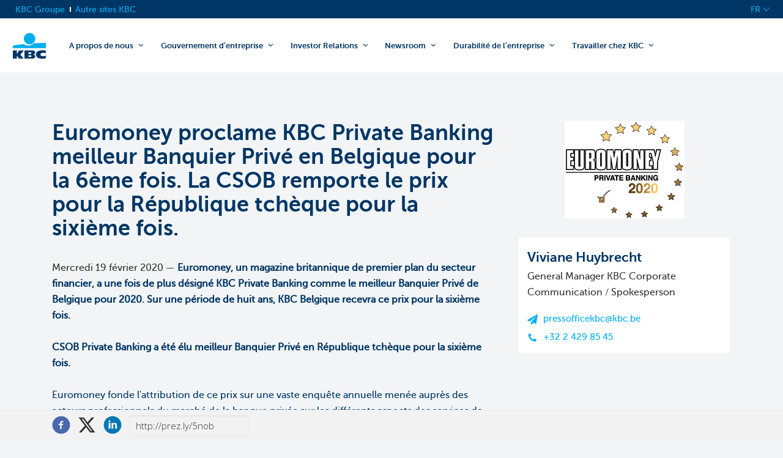

--- FILE ---
content_type: text/html; charset=utf-8
request_url: https://newsroom.kbc.com/euromoney-proclame-kbc-private-banking-meilleur-banquier-prive-en-belgique-pour-la-6eme-fois-la-csob-remporte-le-prix-pour-la-republique-tcheque-pour-la-sixieme-fois
body_size: 23300
content:
<!DOCTYPE html>
<html lang="fr"
      dir="ltr" class="no-js">
<head>
    <meta charset="utf-8">
    <meta http-equiv="X-UA-Compatible" content="IE=edge">
    <meta name="viewport" content="width=device-width, initial-scale=1">

    <link rel="dns-prefetch" href="//google-analytics.com">
<link rel="dns-prefetch" href="//ssl.google-analytics.com">
<link rel="dns-prefetch" href="//press-cdn.prezly.com">
<link rel="dns-prefetch" href="//cdn.uc.assets.prezly.com">
<link rel="dns-prefetch" href="//analytics-cdn.prezly.com">
<link rel="dns-prefetch" href="//analytics.prezly.com">

    <title>Euromoney proclame KBC Private Banking meilleur Banquier Privé en Belgique pour la 6ème fois. La CSOB remporte le prix pour la République tchèque pour la sixième fois.</title>

    <meta name="title" content="Euromoney proclame KBC Private Banking meilleur Banquier Privé en Belgique pour la 6ème fois. La CSOB remporte le prix pour la République tchèque pour la sixième fois." />
<meta name="description" content="Euromoney, un magazine britannique de premier plan du secteur financier, a une fois de plus désigné KBC Private Banking comme le meilleur Banquier..." />
<meta property="og:sitename" content="KBC Group - News room" />
<meta property="og:type" content="article" />
<meta property="og:title" content="Euromoney proclame KBC Private Banking meilleur Banquier Privé en Belgique pour la 6ème fois. La CSOB remporte le prix pour la République tchèque pour la sixième fois." />
<meta property="og:url" content="https://newsroom.kbc.com/euromoney-proclame-kbc-private-banking-meilleur-banquier-prive-en-belgique-pour-la-6eme-fois-la-csob-remporte-le-prix-pour-la-republique-tcheque-pour-la-sixieme-fois" />
<meta property="og:description" content="Euromoney, un magazine britannique de premier plan du secteur financier, a une fois de plus désigné KBC Private Banking comme le meilleur Banquier..." />
<meta property="og:locale" content="fr" />
<meta property="og:image" content="https://cdn.uc.assets.prezly.com/111544b7-567e-4e37-9533-0c72cf872d33/-/quality/best/-/format/auto/" />
<meta name="twitter:card" content="summary_large_image" />
<meta name="twitter:image" content="https://cdn.uc.assets.prezly.com/111544b7-567e-4e37-9533-0c72cf872d33/-/quality/best/-/format/auto/" />

    <meta name="prezly:newsroom" content="ac1c07f5-40cb-45c8-b6de-a4b93c60b3bc">
            <meta name="prezly:story" content="256e35be-0280-4efc-961a-0f57c59eea39">
    
            <meta name="prezly:tracking_policy" content="disabled" />
    
    
            <link rel="alternate" hreflang="nl-be" href="https://newsroom.kbc.com/euromoney-roept-kbc-private-banking-voor-6e-keer-uit-tot-beste-private-banker-in-belgie-csob-wint-de-award-voor-6e-keer-voor-tsjechie"/>
        <link rel="alternate" hreflang="en" href="https://newsroom.kbc.com/euromoney-proclaims-kbc-private-banking-the-best-private-banker-in-belgium-for-the-6th-time-csob-wins-the-award-for-the-czech-republic-for-the-6th-time"/>
            <link rel="canonical" hreflang="fr" href="https://newsroom.kbc.com/euromoney-proclame-kbc-private-banking-meilleur-banquier-prive-en-belgique-pour-la-6eme-fois-la-csob-remporte-le-prix-pour-la-republique-tcheque-pour-la-sixieme-fois">
        <link rel="alternate" hreflang="fr" href="https://newsroom.kbc.com/euromoney-proclame-kbc-private-banking-meilleur-banquier-prive-en-belgique-pour-la-6eme-fois-la-csob-remporte-le-prix-pour-la-republique-tcheque-pour-la-sixieme-fois"/>

    

    <link rel="stylesheet" type="text/css" media="screen" href="//fonts.googleapis.com/css?family=Open+Sans:300,700,800,900|PT+Serif:400,700,400italic,700italic"/>

<link rel="stylesheet" type="text/css" media="all" href="https://press-cdn.prezly.com/style/2707.css?u=1769012043&d=ltr&v=16a118eb5def937e804b"/>


<script>document.documentElement.className = 'js'</script>

    <!-- Prezly Analytics.js stub (to keep analytics.track() calls working) -->
<script>
    var analytics=window.analytics=window.analytics||[];
    if (!analytics.initialize) {
        analytics.methods = ['load', 'trackSubmit', 'trackClick', 'trackLink', 'trackForm', 'pageview', 'identify', 'reset', 'group', 'track', 'ready', 'alias', 'debug', 'page', 'once', 'off', 'on'];
        analytics.factory = function (t) {
            return function () {
                var e = Array.prototype.slice.call(arguments);
                e.unshift(t);
                analytics.push(e);
                return analytics
            }
        };
        for (var t = 0; t < analytics.methods.length; t++) {
            var e = analytics.methods[t];
            analytics[e] = analytics.factory(e)
        }
        analytics.SNIPPET_VERSION = '4.1.0-stub';
    }
</script>





<link rel="alternate" type="application/rss+xml" title="RSS feed" href="https://newsroom.kbc.com/feed"/>


                    <link rel="stylesheet" type="text/css" media="screen" href="https://press-cdn.prezly.com/press/new/skins/kbc_new/kbc-original.css?v=20251103" />
<link rel="stylesheet" type="text/css" media="screen" href="https://press-cdn.prezly.com/press/new/skins/kbc_new/styles.min.css?v=20251103" />
    </head>

<body class="release ">

    
<div id="wrap">
            
    <div id="cookie-consent-bar" class="cookie-consent-bar" data-component="cookie-consent-bar" style="display: none;">
    <div class="container">
        <div class="cookie-consent-bar__wrapper">
            <div class="cookie-consent-bar__content">
                <p class="cookie-consent-bar__content-title">Nous souhaiterions utiliser des cookies</p>
                <p class="cookie-consent-bar__content-text">
                    Nous utilisons des cookies sur notre site internet. Ils nous aident à en savoir un tout petit peu plus sur vous et sur votre façon d'utiliser notre site. Ainsi, il nous est possible de vous proposer, à vous comme à d'autres, une expérience plus riche et personnalisée.                </p>
            </div>
            <div class="cookie-consent-bar__actions">
                <button id="cookie-consent-reject" type="button" class="btn btn-reject">
                    Non, n'utilisez pas de cookies                </button>
                <button id="cookie-consent-agree" type="button" class="btn btn-primary">
                    Oui, vous pouvez utiliser des cookies                </button>
                <p class="cookie-consent-bar__notice">
                    À tout moment, il vous est possible de désactiver les cookies en bas de page.                </p>
            </div>
        </div>
    </div>
</div>

<div class="header header--distinct-background" id="top">
    <div class="header__container">
        

    


<header class="site__header site__header--homepage" data-scroll-search-button>
    <div class="top-navigation__container" data-component-type="top-navigation">
        <div class="row">
            <div class="grid">
                <div class="top-navigation">
                    <div class="site-switch" data-component-type="site-switch">
                        <script nonce data-layer-name="componentDigitalData">
                            var digitalData = digitalData || {};
                            digitalData.component = digitalData.component || {};

                            digitalData.component['fb393a32-ffda-499e-ac03-43507ecefd35'] = (function () {
                                var digitalData = digitalData || {};digitalData.event=digitalData.event || [];digitalData.event[0]=digitalData.event[0] || {};digitalData.event[0].eventInfo = digitalData.event[0].eventInfo || {};digitalData.page = digitalData.page || {};digitalData.page.attributes = digitalData.page.attributes || {};digitalData.user = digitalData.user || {};digitalData.user.initiative = digitalData.user.initiative || {};digitalData.user.attributes = digitalData.user.attributes || {};digitalData.event[0].eventInfo.eventCode = "0123";digitalData.event[0].eventInfo.eventTypeCode = "0002";digitalData.event[0].eventInfo.eventSubTypeCode = "0013";digitalData.event[0].eventInfo.eventNameCode = "0015";digitalData.event[0].eventInfo.eventDetailCode = "0000";digitalData.event[0].eventInfo.eventDetail = "Andere_sites";digitalData.event[0].eventInfo.eventLinkTypeCode = "na";digitalData.event[0].eventInfo.eventLinkValue = "na";digitalData.event[0].eventInfo.eventLifeCycleCode = "na";digitalData.page.attributes.siteToolCode = "na";digitalData.page.attributes.siteToolTypeCode = "na";digitalData.page.attributes.siteToolStatusCode = "na";digitalData.user.initiative.offerCode = "na";digitalData.user.initiative.contentCode = "na";digitalData.user.initiative.treatmentCode = "na";digitalData.user.attributes.loggedIn = "not logged in";
                                return digitalData;

                            })();
                        </script>
                        <a class="site-switch__item site-switch__item--current" href="https://www.kbc.com/fr.html">KBC Groupe</a>
                        <div class="site-switch__item">
                            <a class="site-switch__link" href="https://www.kbc.com/fr/no-menu/andere-sites.html?zone=topnav" target="_self" data-analytics-track="cta-click" data-analytics-cta-type="SiteSwitch" data-analytics-cta-name="Andere_sites" data-component-tracking-click="fb393a32-ffda-499e-ac03-43507ecefd35">Autre sites KBC</a>
                        </div>
                    </div>
                    <div class="top-navigation__items">
                        <div class="languagenav show-on--desktop show-on nav--language--dropdown"><div class="js-dropdown nav--language" role="navigation" data-component-type="languagenav">
                            <a class="js-dropdown-trigger nav--language__list-item">
                                <span>FR</span>
                                <i class="icon icon--down"></i>
                            </a>
                            <ul class="nav--language__list">
                                <li class="nav--language__list-item">
                                    <a title="Home" data-lang="nl" href="https://newsroom.kbc.com/euromoney-roept-kbc-private-banking-voor-6e-keer-uit-tot-beste-private-banker-in-belgie-csob-wint-de-award-voor-6e-keer-voor-tsjechie">
                                        <span>NL</span>
                                    </a>
                                </li>
                                <li class="nav--language__list-item">
                                    <a title="Home" data-lang="en" href="https://newsroom.kbc.com/euromoney-proclaims-kbc-private-banking-the-best-private-banker-in-belgium-for-the-6th-time-csob-wins-the-award-for-the-czech-republic-for-the-6th-time">
                                        <span>EN</span>
                                    </a>
                                </li>
                            </ul>
                        </div>
                        </div>
                    </div>
                </div>
            </div>
        </div>
    </div>
    <div class="brand__row__container" data-component-type="home-page">
        <div class="row brand__row">
            <div class="grid">
                <div class="logo"><style>


                    a.logo-homepage--transparent {
                        background-image: url('/content/dam/particulieren/technical/kbc-logo.svg');
                    }
                </style>
                    <a href="https://www.kbc.com/fr.html?zone=topnav" class="logo-homepage--transparent">Particulieren</a></div>
                <script nonce data-layer-name="componentDigitalData">
                    var digitalData = digitalData || {};
                    digitalData.component = digitalData.component || {};

                    digitalData.component['6cd4ebe5-8982-4094-82d6-85908359ac29'] = (function () {
                        var digitalData = digitalData || {};digitalData.event=digitalData.event || [];digitalData.event[0]=digitalData.event[0] || {};digitalData.event[0].eventInfo = digitalData.event[0].eventInfo || {};digitalData.user = digitalData.user || {};digitalData.user.attributes = digitalData.user.attributes || {};digitalData.event[0].eventInfo.eventCode = "0123";digitalData.event[0].eventInfo.eventTypeCode = "0002";digitalData.event[0].eventInfo.eventSubTypeCode = "0010";digitalData.event[0].eventInfo.eventNameCode = "0039";digitalData.event[0].eventInfo.eventDetailCode = "na";digitalData.user.attributes.loggedIn = "not logged in";
                        return digitalData;

                    })();
                </script>
                <div class="nav--trigger js-toggle" data-target="main-menu" data-analytics-track="cta-click" data-analytics-cta-type="CTA Mobile Menu Button" data-analytics-cta-name data-component-tracking-click="6cd4ebe5-8982-4094-82d6-85908359ac29">
<span>
MENU</span>
                    <i class="icon icon--menu"></i>
                    <i class="icon icon--cancel"></i>
                </div><div class="site__header__mobile show-on show-on--mobile show-on--tablet">
                <span class="homebanking-button-placeholder homebanking-button--mobile"></span>
            </div>
            </div>
            <div class="grid brand__grid">
                <div class="site__header__buttons">
                    <div class="show-on show-on--desktop">
                        <script nonce data-layer-name="componentDigitalData">
                            var digitalData = digitalData || {};
                            digitalData.component = digitalData.component || {};

                            digitalData.component['fe1ff93c-14a2-450a-b0dc-b8d2c0e5be1e'] = (function () {
                                var digitalData = digitalData || {};digitalData.event=digitalData.event || [];digitalData.event[0]=digitalData.event[0] || {};digitalData.event[0].eventInfo = digitalData.event[0].eventInfo || {};digitalData.page = digitalData.page || {};digitalData.page.attributes = digitalData.page.attributes || {};digitalData.user = digitalData.user || {};digitalData.user.attributes = digitalData.user.attributes || {};digitalData.event[0].eventInfo.eventCode = "0106";digitalData.event[0].eventInfo.eventTypeCode = "0002";digitalData.event[0].eventInfo.eventSubTypeCode = "0010";digitalData.event[0].eventInfo.eventNameCode = "0011";digitalData.event[0].eventInfo.eventDetailCode = "na";digitalData.event[0].eventInfo.eventDetail = "na";digitalData.event[0].eventInfo.eventLifeCycleCode = "0001";digitalData.page.attributes.siteToolCode = "0007";digitalData.page.attributes.siteToolTypeCode = "0002";digitalData.page.attributes.siteToolStatusCode = "0007";digitalData.user.attributes.loggedIn = "not logged in";
                                return digitalData;

                            })();
                        </script>
                        <a href="https://www.kbc.com/fr/zoek.html?zone=topnav" class="btn btn--secondary btn--search searchbutton base btn--inlineblock" data-analytics-track="cta-click" data-analytics-cta-type="CTA Search Button" data-analytics-cta-name="/content/kbccom/fr/zoek.html?zone=topnav" data-component-tracking-click="fe1ff93c-14a2-450a-b0dc-b8d2c0e5be1e" data-component-type="searchbutton">
                            <i class="icon icon--search"></i>
                        </a>
                        <span class="homebanking-button-placeholder"></span>
                    </div>
                </div>
                <nav id="main-menu" class="nav--main"><ul class="nav--main__list nav--main__list--multilevel">
                    <li class="nav--main__list-item">
                        <div class="nav--main__item-wrapper">
                            <a href="https://www.kbc.com/fr/a-propos-de-nous.html?zone=topnav">
                                A propos de nous
                            </a>
                            <div class="nav--main__dropdown js-toggle" data-target="menu-item--1732786652" data-slide-speed="200">
                                <svg width="10.607" height="10.606" viewBox="0 0 10.607 10.606">
                                    <path d="M10.24,5.11,6,9.35,1.76,5.11" />
                                </svg>
                            </div>
                        </div>
                        <div class="nav__submenu-container" id="menu-item--1732786652">
                            <a class="nav__submenu__header" href="https://www.kbc.com/fr/a-propos-de-nous.html?zone=topnav">
                                A propos de nous
                            </a>
                            <ul class="nav__submenu">
                                <li class="nav__submenu__menu-item">
                                    <a href="https://www.kbc.com/fr/a-propos-de-nous/qui-sommes-nous.html">Qui sommes-nous</a>
                                </li>
                                <li class="nav__submenu__menu-item">
                                    <a href="https://www.kbc.com/fr/a-propos-de-nous/notre-position-sur-le-marche.html">Notre position sur le marché</a>
                                </li>
                                <li class="nav__submenu__menu-item">
                                    <a href="https://www.kbc.com/fr/a-propos-de-nous/notre-historique.html">Notre historique</a>
                                </li>
                                <li class="nav__submenu__menu-item">
                                    <a href="https://www.kbc.com/fr/a-propos-de-nous/notre-culture-et-nos-valeurs.html">Notre culture et nos valeurs</a>
                                </li>
                                <li class="nav__submenu__menu-item">
                                    <a href="https://www.kbc.com/fr/a-propos-de-nous/notre-performance-financiere.html">Notre performance financière</a>
                                </li>
                                <li class="nav__submenu__menu-item">
                                    <a href="https://www.kbc.com/fr/a-propos-de-nous/nos-divisions.html">Nos divisions</a>
                                </li>
                                <li class="nav__submenu__menu-item">
                                    <a href="https://www.kbc.com/fr/a-propos-de-nous/notre-structure.html">Notre structure</a>
                                </li>
                                <li class="nav__submenu__menu-item">
                                    <a href="https://www.kbc.com/fr/a-propos-de-nous/notre-strategie.html">Notre stratégie</a>
                                </li>
                                <li class="nav__submenu__menu-item">
                                    <a href="https://www.kbc.com/fr/a-propos-de-nous/contacts-et-siege-central.html">Contacts et siège central</a>
                                </li>
                                <li class="nav__submenu__menu-item">
                                    <a href="https://www.kbc.com/fr/a-propos-de-nous/notre-conception-de-la-durabilite.html">Notre conception de la durabilité</a>
                                </li>
                                <li class="nav__submenu__menu-item">
                                    <a href="https://www.kbc.com/fr/a-propos-de-nous/notre-gestion-des-risques.html">Notre gestion des risques </a>
                                </li>
                                <li class="nav__submenu__menu-item">
                                    <a href="https://www.kbc.com/fr/a-propos-de-nous/notre-marque.html">Notre marque</a>
                                </li>
                            </ul>
                        </div>
                    </li>
                    <li class="nav--main__list-item">
                        <div class="nav--main__item-wrapper">
                            <a href="https://www.kbc.com/fr/gouvernement-d-entreprise.html?zone=topnav">
                                Gouvernement d'entreprise
                            </a>
                            <div class="nav--main__dropdown js-toggle" data-target="menu-item-1583059304" data-slide-speed="200">
                                <svg width="10.607" height="10.606" viewBox="0 0 10.607 10.606">
                                    <path d="M10.24,5.11,6,9.35,1.76,5.11" />
                                </svg>
                            </div>
                        </div>
                        <div class="nav__submenu-container" id="menu-item-1583059304">
                            <a class="nav__submenu__header" href="https://www.kbc.com/fr/gouvernement-d-entreprise.html?zone=topnav">
                                Gouvernement d'entreprise
                            </a>
                            <ul class="nav__submenu">
                                <li class="nav__submenu__menu-item">
                                    <a href="https://www.kbc.com/fr/gouvernement-d-entreprise/charte-de-gouvernance-d-entreprise.html">Charte de gouvernance d'entreprise</a>
                                </li>
                                <li class="nav__submenu__menu-item">
                                    <a href="https://www.kbc.com/fr/gouvernement-d-entreprise/leadership.html">Leadership</a>
                                </li>
                                <li class="nav__submenu__menu-item">
                                    <a href="https://www.kbc.com/fr/gouvernement-d-entreprise/gouvernance-des-risques.html">Gouvernance des risques</a>
                                </li>
                                <li class="nav__submenu__menu-item">
                                    <a href="https://www.kbc.com/fr/gouvernement-d-entreprise/statuts.html">Statuts</a>
                                </li>
                                <li class="nav__submenu__menu-item">
                                    <a href="https://www.kbc.com/fr/gouvernement-d-entreprise/assemblee-generale-kbc-groupe.html">Assemblée générale KBC Groupe</a>
                                </li>
                                <li class="nav__submenu__menu-item">
                                    <a href="https://www.kbc.com/fr/gouvernement-d-entreprise/Verrichtingen-met-verbonden-partijen.html">Transactions avec des parties liées</a>
                                </li>
                            </ul>
                        </div>
                    </li>
                    <li class="nav--main__list-item">
                        <div class="nav--main__item-wrapper">
                            <a href="https://www.kbc.com/fr/investor-relations.html?zone=topnav">
                                Investor Relations
                            </a>
                            <div class="nav--main__dropdown js-toggle" data-target="menu-item--1154390064" data-slide-speed="200">
                                <svg width="10.607" height="10.606" viewBox="0 0 10.607 10.606">
                                    <path d="M10.24,5.11,6,9.35,1.76,5.11" />
                                </svg>
                            </div>
                        </div>
                        <div class="nav__submenu-container" id="menu-item--1154390064">
                            <a class="nav__submenu__header" href="https://www.kbc.com/fr/investor-relations.html?zone=topnav">
                                Investor Relations
                            </a>
                            <ul class="nav__submenu">
                                <li class="nav__submenu__menu-item">
                                    <a href="https://www.kbc.com/fr/investor-relations/informations-aux-actionnaires.html">Informations aux actionnaires</a>
                                </li>
                                <li class="nav__submenu__menu-item">
                                    <a href="https://www.kbc.com/fr/investor-relations/analystes-et-consensus.html">Analystes et consensus</a>
                                </li>
                                <li class="nav__submenu__menu-item">
                                    <a href="https://www.kbc.com/fr/investor-relations/contacts.html">Investor Relations contacts</a>
                                </li>
                                <li class="nav__submenu__menu-item">
                                    <a href="https://www.kbc.com/fr/investor-relations/chiffres-financiers-cles-et-objectifs.html">Chiffres financiers clés et objectifs</a>
                                </li>
                                <li class="nav__submenu__menu-item">
                                    <a href="https://www.kbc.com/fr/investor-relations/ratings.html">Ratings</a>
                                </li>
                                <li class="nav__submenu__menu-item">
                                    <a href="https://www.kbc.com/fr/investor-relations/informations-relatives-a-kbc-bank.html">Informations relatives à KBC Bank</a>
                                </li>
                                <li class="nav__submenu__menu-item">
                                    <a href="https://www.kbc.com/fr/investor-relations/rapports.html">Rapports</a>
                                </li>
                                <li class="nav__submenu__menu-item">
                                    <a href="https://www.kbc.com/fr/investor-relations/emissions-de-titres-dette.html">Emissions de titres dette</a>
                                </li>
                                <li class="nav__submenu__menu-item">
                                    <a href="https://www.kbc.com/fr/investor-relations/informatie-over-kbc-verzekeringen.html">Informations relatives à KBC Assurances</a>
                                </li>
                                <li class="nav__submenu__menu-item">
                                    <a href="https://www.kbc.com/fr/investor-relations/presentations.html">Presentations</a>
                                </li>
                                <li class="nav__submenu__menu-item">
                                    <a href="https://www.kbc.com/fr/investor-relations/perspectives-des-marches.html">Perspectives des marchés</a>
                                </li>
                                <li class="nav__submenu__menu-item">
                                    <a href="https://www.kbc.com/fr/investor-relations/financiele-kalender.html">Calendrier financier</a>
                                </li>
                            </ul>
                        </div>
                    </li>
                    <li class="nav--main__list-item">
                        <div class="nav--main__item-wrapper">
                            <a href="https://www.kbc.com/fr/newsroom.html?zone=topnav">
                                Newsroom
                            </a>
                            <div class="nav--main__dropdown js-toggle" data-target="menu-item--1901909752" data-slide-speed="200">
                                <svg width="10.607" height="10.606" viewBox="0 0 10.607 10.606">
                                    <path d="M10.24,5.11,6,9.35,1.76,5.11" />
                                </svg>
                            </div>
                        </div>
                        <div class="nav__submenu-container" id="menu-item--1901909752">
                            <a class="nav__submenu__header" href="https://www.kbc.com/fr/newsroom.html?zone=topnav">
                                Newsroom
                            </a>
                            <ul class="nav__submenu">
                                <li class="nav__submenu__menu-item">
                                    <a href="https://www.kbc.com/fr/newsroom/Actualit%C3%A9s.html">Actualités</a>
                                </li>
                                <li class="nav__submenu__menu-item">
                                    <a href="https://www.kbc.com/fr/newsroom/galerie-media.html">Galerie Media</a>
                                </li>
                                <li class="nav__submenu__menu-item">
                                    <a href="https://www.kbc.com/fr/newsroom/innovation.html">Innovation</a>
                                </li>
                                <li class="nav__submenu__menu-item">
                                    <a href="https://www.kbc.com/fr/newsroom/nous-contacter.html">Contacts presse</a>
                                </li>
                                <li class="nav__submenu__menu-item">
                                    <a href="https://www.kbc.com/fr/newsroom/archive-de-communiques-de-presse.html">Archive de communiqués de presse</a>
                                </li>
                                <li class="nav__submenu__menu-item">
                                    <a href="https://www.kbc.com/fr/newsroom/kbc-economics.html">KBC Economics</a>
                                </li>
                            </ul>
                        </div>
                    </li>
                    <li class="nav--main__list-item">
                        <div class="nav--main__item-wrapper">
                            <a href="https://www.kbc.com/fr/durabilite-de-l-entreprise.html?zone=topnav">
                                Durabilité de l'entreprise
                            </a>
                            <div class="nav--main__dropdown js-toggle" data-target="menu-item-204325338" data-slide-speed="200">
                                <svg width="10.607" height="10.606" viewBox="0 0 10.607 10.606">
                                    <path d="M10.24,5.11,6,9.35,1.76,5.11" />
                                </svg>
                            </div>
                        </div>
                        <div class="nav__submenu-container" id="menu-item-204325338">
                            <a class="nav__submenu__header" href="https://www.kbc.com/fr/durabilite-de-l-entreprise.html?zone=topnav">
                                Durabilité de l'entreprise
                            </a>
                            <ul class="nav__submenu">
                                <li class="nav__submenu__menu-item">
                                    <a href="https://www.kbc.com/fr/durabilite-de-l-entreprise/notre-conception-de-la-durabilite.html">Notre conception de la durabilité</a>
                                </li>
                                <li class="nav__submenu__menu-item">
                                    <a href="https://www.kbc.com/fr/durabilite-de-l-entreprise/nos-regles-et-politiques.html">Nos règles et politiques </a>
                                </li>
                                <li class="nav__submenu__menu-item">
                                    <a href="https://www.kbc.com/fr/durabilite-de-l-entreprise/nos-partenaires.html">Nos partenaires</a>
                                </li>
                                <li class="nav__submenu__menu-item">
                                    <a href="https://www.kbc.com/fr/durabilite-de-l-entreprise/comment-nous-nous-organisons--(governance).html">Comment nous nous organisons (governance)</a>
                                </li>
                                <li class="nav__submenu__menu-item">
                                    <a href="https://www.kbc.com/fr/durabilite-de-l-entreprise/impacter-positivement-la-societe.html">Impacter positivement la société </a>
                                </li>
                                <li class="nav__submenu__menu-item">
                                    <a href="https://www.kbc.com/fr/durabilite-de-l-entreprise/rapporter.html">Rapporter</a>
                                </li>
                                <li class="nav__submenu__menu-item">
                                    <a href="https://www.kbc.com/fr/durabilite-de-l-entreprise/nous-comporter-de-facon-responsable-et-ethique.html">Nous comporter de façon responsable et éthique</a>
                                </li>
                                <li class="nav__submenu__menu-item">
                                    <a href="https://www.kbc.com/fr/durabilite-de-l-entreprise/nous-engager-envers-toutes-nos-parties-prenantes.html">Nous engager envers toutes nos parties prenantes</a>
                                </li>
                                <li class="nav__submenu__menu-item">
                                    <a href="https://www.kbc.com/fr/durabilite-de-l-entreprise/personnes-de-contact.html">Personnes de contact Durabilité</a>
                                </li>
                                <li class="nav__submenu__menu-item">
                                    <a href="https://www.kbc.com/fr/durabilite-de-l-entreprise/limiter-notre-impact-negatif.html">Limiter notre impact négatif</a>
                                </li>
                                <li class="nav__submenu__menu-item">
                                    <a href="https://www.kbc.com/fr/duurzaam-ondernemen/award-2021.html">'Best Pioneering SDG 2030 Agenda' award</a>
                                </li>
                                <li class="nav__submenu__menu-item">
                                    <a href="https://www.kbc.com/fr/durabilite-de-l-entreprise/sustainability-presentations.html">Sustainability presentations</a>
                                </li>
                            </ul>
                        </div>
                    </li>
                    <li class="nav--main__list-item">
                        <div class="nav--main__item-wrapper">
                            <a href="https://www.kbc.com/fr/travailler-chez-kbc.html?zone=topnav">
                                Travailler chez KBC
                            </a>
                            <div class="nav--main__dropdown js-toggle" data-target="menu-item--2065494822" data-slide-speed="200">
                                <svg width="10.607" height="10.606" viewBox="0 0 10.607 10.606">
                                    <path d="M10.24,5.11,6,9.35,1.76,5.11" />
                                </svg>
                            </div>
                        </div>
                        <div class="nav__submenu-container" id="menu-item--2065494822">
                            <a class="nav__submenu__header" href="https://www.kbc.com/fr/travailler-chez-kbc.html?zone=topnav">
                                Travailler chez KBC
                            </a>
                            <ul class="nav__submenu">
                                <li class="nav__submenu__menu-item">
                                    <a href="https://www.kbc.com/fr/travailler-chez-kbc/notre-ambition.html">Notre ambition </a>
                                </li>
                                <li class="nav__submenu__menu-item">
                                    <a href="https://www.kbc.com/fr/travailler-chez-kbc/notre-strategie-pour-notre-personnel.html">Notre stratégie pour notre personnel </a>
                                </li>
                                <li class="nav__submenu__menu-item">
                                    <a href="https://www.kbc.com/fr/travailler-chez-kbc/nous-rejoindre.html">Offres d'emplois</a>
                                </li>
                                <li class="nav__submenu__menu-item">
                                    <a href="https://www.kbc.com/fr/travailler-chez-kbc/notre-culture.html">Notre culture</a>
                                </li>
                                <li class="nav__submenu__menu-item">
                                    <a href="https://www.kbc.com/fr/travailler-chez-kbc/nous-developpons-les-talents.html">Nous développons les talents </a>
                                </li>
                                <li class="nav__submenu__menu-item">
                                    <a href="https://www.kbc.com/fr/travailler-chez-kbc/diversite.html">Diversité</a>
                                </li>
                                <li class="nav__submenu__menu-item">
                                    <a href="https://www.kbc.com/fr/travailler-chez-kbc/notre-personnel.html">Notre personnel </a>
                                </li>
                                <li class="nav__submenu__menu-item">
                                    <a href="https://www.kbc.com/fr/travailler-chez-kbc/travail-hybride-chez-kbc.html">Travail hybride chez KBC</a>
                                </li>
                            </ul>
                        </div>
                    </li>
                </ul><div class="nav--main__actions show-on show-on--mobile show-on--tablet">
                    <script nonce data-layer-name="componentDigitalData">
                        var digitalData = digitalData || {};
                        digitalData.component = digitalData.component || {};

                        digitalData.component['35f49b17-23d2-4961-8e23-898040143a6a'] = (function () {
                            var digitalData = digitalData || {};digitalData.event=digitalData.event || [];digitalData.event[0]=digitalData.event[0] || {};digitalData.event[0].eventInfo = digitalData.event[0].eventInfo || {};digitalData.page = digitalData.page || {};digitalData.page.attributes = digitalData.page.attributes || {};digitalData.user = digitalData.user || {};digitalData.user.attributes = digitalData.user.attributes || {};digitalData.event[0].eventInfo.eventCode = "0106";digitalData.event[0].eventInfo.eventTypeCode = "0002";digitalData.event[0].eventInfo.eventSubTypeCode = "0010";digitalData.event[0].eventInfo.eventNameCode = "0011";digitalData.event[0].eventInfo.eventDetailCode = "na";digitalData.event[0].eventInfo.eventDetail = "na";digitalData.event[0].eventInfo.eventLifeCycleCode = "0001";digitalData.page.attributes.siteToolCode = "0007";digitalData.page.attributes.siteToolTypeCode = "0002";digitalData.page.attributes.siteToolStatusCode = "0007";digitalData.user.attributes.loggedIn = "not logged in";
                            return digitalData;

                        })();
                    </script>
                    <a href="https://www.kbc.com/fr/zoek.html?zone=topnav" class="btn btn--secondary btn--search searchbutton base" data-analytics-track="cta-click" data-analytics-cta-type="CTA Search Button" data-analytics-cta-name="/content/kbccom/fr/zoek.html?zone=topnav" data-component-tracking-click="35f49b17-23d2-4961-8e23-898040143a6a">
                        <i class="icon icon--search"></i><span class="sr-only">Chercher</span></a>
                    <div class="nav--main__menu-site-nav">
                        <div class="siteSwitch site-switch base"></div>
                        <div class="languagenav"><div class="js-dropdown nav--language" role="navigation">
                            <ul class="nav--language__list">
                                <li class="nav--language__list-item">
                                    <a title="Home" data-lang="nl" href="https://newsroom.kbc.com/euromoney-roept-kbc-private-banking-voor-6e-keer-uit-tot-beste-private-banker-in-belgie-csob-wint-de-award-voor-6e-keer-voor-tsjechie">
                                        <span>NL</span>
                                    </a>
                                </li>
                                <li class="nav--language__list-item">
                                    <span>FR</span>
                                </li>
                                <li class="nav--language__list-item">
                                    <a title="Home" data-lang="en" href="https://newsroom.kbc.com/euromoney-proclaims-kbc-private-banking-the-best-private-banker-in-belgium-for-the-6th-time-csob-wins-the-award-for-the-czech-republic-for-the-6th-time">
                                        <span>EN</span>
                                    </a>
                                </li>
                            </ul>
                        </div></div>
                    </div>
                </div></nav>
            </div>
        </div>
    </div>
</header>
    </div>
</div>
    
    <div id="flash-message" class="flash-message"></div>

    <div class="stories" id="start-of-content">
        
        

<div
    class="main story"
            data-component="share-quote"
        data-share-quote-id="story-content"
        data-share-quote-url="http://prez.ly/5nob"
    >
    <article>
        <!-- Embargo warning -->
        
        
        
        <div class="story__row">
            <!-- NEWS RELEASE -->
            <div class="story__column story__column--content">
              <header role="heading" class="story__headlines">
    <h1 class="story__title">Euromoney proclame KBC Private Banking meilleur Banquier Privé en Belgique pour la 6ème fois. La CSOB remporte le prix pour la République tchèque pour la sixième fois.</h1>

    
            <p class="story-intro"><span class="story-date">
  Mercredi 19 février 2020   &mdash; </span>
<strong>Euromoney, un magazine britannique de premier plan du secteur financier, a une fois de plus d&eacute;sign&eacute; KBC Private Banking comme le meilleur Banquier Priv&eacute; de Belgique pour 2020. Sur une p&eacute;riode de huit ans, KBC Belgique recevra ce prix pour la sixi&egrave;me fois. </strong></p>
<p><strong>CSOB Private Banking a &eacute;t&eacute; &eacute;lu meilleur Banquier Priv&eacute; en R&eacute;publique tch&egrave;que pour la sixi&egrave;me fois.</strong></p>    </header>

<section class="story__content story__content--with-wells">
    
                    <p>Euromoney fonde l&#39;attribution de ce prix sur une vaste enqu&ecirc;te annuelle men&eacute;e aupr&egrave;s des acteurs professionnels du march&eacute; de la banque priv&eacute;e sur les diff&eacute;rents aspects des services de leur segment de march&eacute;. Sur la base des r&eacute;sultats de ce questionnaire, le meilleur banquier priv&eacute; de Belgique et de la R&eacute;publique tch&egrave;que est choisi.</p>
<blockquote><p><strong>Daniel Falque, CEO de KBC Division Belgium</strong>, se montre extr&ecirc;mement &nbsp;content de cette r&eacute;compense : <em>&quot;Nous sommes vraiment fiers d&#39;avoir remport&eacute; ce prix pour la sixi&egrave;me fois. Je suis convaincu que nous devons cette reconnaissance internationale au d&eacute;vouement, aux connaissances approfondies et &agrave; la convivialit&eacute; de nos coll&egrave;gues de la banque priv&eacute;e et de la gestion de patrimoine. Nous nous concentrons sur nos clients en tenant compte de leurs souhaits et de leurs besoins et leur fournissons des solutions sur mesure. Ce prix est une reconnaissance de notre approche professionnelle et personnelle. &ldquo; </em></p></blockquote>
<blockquote><p>&quot;<em>Euromoney&quot; est l&#39;un des magazines les plus influents du march&eacute; des capitaux dans le monde. En plus des faits et des chiffres, le classement concurrentiel est principalement bas&eacute; sur l&#39;opinion de la concurrence, ce qui rend la r&eacute;ussite d&#39;autant plus pr&eacute;cieuse. Mais nous remportons ce prix principalement gr&acirc;ce &agrave; nos fid&egrave;les clients, que nous tenons &eacute;galement &agrave; remercier express&eacute;ment pour la confiance qu&#39;ils ont accord&eacute;e &agrave; nos services et &agrave; notre banque en g&eacute;n&eacute;ral&quot;</em>, a d&eacute;clar&eacute; <strong>Martin Kosobud, directeur g&eacute;n&eacute;ral de ČSOB Private Banking</strong>.</p></blockquote>
<p>Outre le prix de la meilleure banque priv&eacute;e de Belgique, KBC a remport&eacute; les premi&egrave;res places en tant que meilleure banque pour:</p>
<p>- les propri&eacute;taires d&#39;entreprises (services destin&eacute;s aux entrepreneurs et aux travailleurs ind&eacute;pendants)</p>
<p>- les services &quot;Next Generation&quot; (avantages et services exclusifs pour les enfants des clients de la banque priv&eacute;e).</p>        
    </section>

<p class="story__read-more" style="display: none;">
    <a class="story__read-more-button">Lire la suite</a>
</p>
                                                          </div>

            <div class="story__column story__column--sidebar">
                                    <div class="release-sidebar-image image-thumbnail-rollover"
     data-component="image-zoom-popup"
     data-image-zoom-popup-selector=".release-sidebar-image__image"
     data-image-zoom-popup-i18n="[data-uri]"
     data-image-zoom-popup-tracking-views-event="Story Image View"
     data-image-zoom-popup-tracking-download-event="Story Image Download"
     data-image-zoom-popup-placement="sidebar"
>
    <img
        class="release-sidebar-image__image image-thumbnail-rollover__image"
        data-id="292981"
        data-original="https://cdn.uc.assets.prezly.com/111544b7-567e-4e37-9533-0c72cf872d33/-/inline/no/Private+Banking+2020+Euromoney+BEL.jpg"
        data-description=""
        data-mfp-src="https://cdn.uc.assets.prezly.com/111544b7-567e-4e37-9533-0c72cf872d33/-/format/auto/"
        alt=""
        src="https://cdn.uc.assets.prezly.com/111544b7-567e-4e37-9533-0c72cf872d33/-/quality/best/-/format/auto/"
    >
    <div class="image-thumbnail-rollover__caption" title="">
        <svg class="icon icon-expand image-thumbnail-rollover__caption-icon">
                <use xlink:href="#icon-expand"></use>
            </svg>        <span class="image-thumbnail-rollover__caption-text"></span>
    </div>
</div>
                
                                    <div id="contacts" class="story__contacts--desktop">
                        <h5 class="title--small visible-xs">Contactez-nous</h5>

    <div class="contacts contacts--vertical">
        
<div class="release-content-contact">
    
    <div class="release-content-contact__details">
                    <strong class="release-content-contact__name">Viviane Huybrecht</strong>
        
                    <em class="release-content-contact__description">
                General Manager KBC Corporate Communication / Spokesperson            </em>
        
        <ul class="release-content-contact__details-list">
                            <li class="release-content-contact__details-list-item">
                    <a href="mailto:pressofficekbc@kbc.be" class="release-content-contact__details-list-item-link" title="pressofficekbc@kbc.be">
                        <svg class="icon icon-paper-plane release-content-contact__details-list-item-icon" aria-hidden="true">
                <use xlink:href="#icon-paper-plane"></use>
            </svg>pressofficekbc@kbc.be                    </a>
                </li>
            
                            <li class="release-content-contact__details-list-item">
                    <a href="tel:+32 2 429 85 45" class="release-content-contact__details-list-item-link" title="+32 2 429 85 45">
                        <svg class="icon icon-phone release-content-contact__details-list-item-icon" aria-hidden="true">
                <use xlink:href="#icon-phone"></use>
            </svg>+32 2 429 85 45                    </a>
                </li>
            
            
            
            
                    </ul>
    </div>
</div>
    </div>
                    </div>
                            </div>
        </div>

                    
            
            <!-- FURTHER READING  -->
                            <div id="attachments" class="further-reading">
            
        <div class="further-reading__content">
                        <a href='https://cdn.uc.assets.prezly.com/f1b3f92a-5316-4230-97b0-888bf239cb5d/-/inline/no/pb20200219awardseuromoneypbbelgieentsjechiefr.pdf' class='release-content-attachment' id='attachment-f1b3f92a-5316-4230-97b0-888bf239cb5d' data-type='attachment' data-track='Story File Download' data-placement='content' data-id='f1b3f92a-5316-4230-97b0-888bf239cb5d'>
    <span class='release-content-attachment__icon'>
        <svg class="icon icon-download">
                <use xlink:href="#icon-download"></use>
            </svg>
    </span>
    <span class='release-content-attachment__details'>
        <strong class='release-content-attachment__title'>Communiqu&eacute; de presse</strong>
        <em class='release-content-attachment__subtitle'>PB_20200219_awardseuromoney_PB_Belgie_en_Tsjechie_FR.pdf - 173 KB</em>
    </span>
</a>        </div>
    </div>
            
                            <div id="contacts" class="story__contacts story__contacts--mobile">
                    <div class="contactshorizontal">
    <div class="row release-content-contact__row">
                    <div class="col-xs-12 col-sm-12 col-md-12 release-content-contact__column">
                
<div class="release-content-contact">
    
    <div class="release-content-contact__details">
                    <strong class="release-content-contact__name">Viviane Huybrecht</strong>
        
                    <em class="release-content-contact__description">
                General Manager KBC Corporate Communication / Spokesperson            </em>
        
        <ul class="release-content-contact__details-list">
                            <li class="release-content-contact__details-list-item">
                    <a href="mailto:pressofficekbc@kbc.be" class="release-content-contact__details-list-item-link" title="pressofficekbc@kbc.be">
                        <svg class="icon icon-paper-plane release-content-contact__details-list-item-icon" aria-hidden="true">
                <use xlink:href="#icon-paper-plane"></use>
            </svg>pressofficekbc@kbc.be                    </a>
                </li>
            
                            <li class="release-content-contact__details-list-item">
                    <a href="tel:+32 2 429 85 45" class="release-content-contact__details-list-item-link" title="+32 2 429 85 45">
                        <svg class="icon icon-phone release-content-contact__details-list-item-icon" aria-hidden="true">
                <use xlink:href="#icon-phone"></use>
            </svg>+32 2 429 85 45                    </a>
                </li>
            
            
            
            
                    </ul>
    </div>
</div>
            </div>
            
                        </div>
</div>
                </div>
                        </article>

    <!-- Related -->
    </div>



            </div>

    <div class="container__boilerplate">
        <!-- Brand boilerplate-->
        <section class="container">
            
<div id="about" class="boilerplate " itemscope itemtype="http://schema.org/Organization">
    
        <h5 class="boilerplate__title title--small title--no-border">
                            A propos de KBC Group                    </h5>

    
    <div class="row">
        <div class="col-xs-12 col-md-6">
                            <div class="boilerplate__text">
    <p>En cas de doute ou de discussion sur le contenu des communiqués de presse, les versions publiées sur <a href="https://www.kbc.com/fr/communiques-de-presse">www.kbc.com/fr/communiques-de-presse</a> sont la seule référence.</p></div>
                                </div>

        <div class="col-xs-12 col-md-5">
            
                            <div class="boilerplate__contact">
    <ul class="boilerplate__contact-list list-unstyled">
                    <li class="ellipsis">
                <a
                    target="_blank"
                    data-property="boilerplate"
                    data-action="open-companywebsite"
                    data-id="2707"
                    href="http://www.kbc.com"
                    title="kbc.com"
                    itemprop="url"
                    aria-label="Open company website"
                >
                    <svg class="icon icon-link boilerplate__contact-icon">
                <use xlink:href="#icon-link"></use>
            </svg>kbc.com                </a>
            </li>
        
                    <li class="ellipsis">
                <a
                    data-property="boilerplate"
                    data-action="mailto"
                    data-id="2707"
                    href="mailto:pressofficekbc@kbc.be"
                    title="pressofficekbc@kbc.be"
                    itemprop="email"
                    aria-label="Send email to company email address"
                >
                    <svg class="icon icon-envelope boilerplate__contact-icon">
                <use xlink:href="#icon-envelope"></use>
            </svg>pressofficekbc@kbc.be                </a>
            </li>
        
            </ul>
</div>
            
                            <p class="boilerplate__address">
            <span itemprop="name"><strong>KBC Group</strong></span><br>
                <span itemprop="address">Havenlaan 2<br />
B - 1080 Brussels <br />
Belgium</span>
    </p>
                    </div>

        <div class="col-xs-12 col-md-1 pull-right">
                                                <ul class="boilerplate__social-list list-unstyled list-inline">
            <li class="boilerplate__social-list-item">
            <a
                class="boilerplate__social-link"
                title="KBC Group Twitter"
                target="_blank"
                data-property="boilerplate"
                data-action="open"
                data-id="twitter"
                href="https://www.twitter.com/KBC_GROUP"
                aria-label="Open KBC Group Twitter page in a new window/tab."
            >
                <svg class="icon icon-x boilerplate__social-icon">
                <use xlink:href="#icon-x"></use>
            </svg>            </a>
        </li>
                <li class="boilerplate__social-list-item">
            <a
                class="boilerplate__social-link"
                title="KBC Group Facebook"
                target="_blank"
                data-property="boilerplate"
                data-action="open"
                data-id="facebook"
                href="https://www.facebook.com/KBCBankEnVerzekering"
                aria-label="Open KBC Group Facebook page in a new window/tab."
            >
                <svg class="icon icon-facebook-circle boilerplate__social-icon">
                <use xlink:href="#icon-facebook-circle"></use>
            </svg>            </a>
        </li>
                <li class="boilerplate__social-list-item">
            <a
                class="boilerplate__social-link"
                title="KBC Group Linkedin"
                target="_blank"
                data-property="boilerplate"
                data-action="open"
                data-id="linkedin"
                href="https://www.linkedin.com/company/kbc-bank-en-verzekering/"
                aria-label="Open KBC Group Linkedin page in a new window/tab."
            >
                <svg class="icon icon-linkedin-circle boilerplate__social-icon">
                <use xlink:href="#icon-linkedin-circle"></use>
            </svg>            </a>
        </li>
                    <li class="boilerplate__social-list-item">
            <a
                class="boilerplate__social-link"
                title="KBC Group Youtube"
                target="_blank"
                data-property="boilerplate"
                data-action="open"
                data-id="youtube"
                href="https://www.youtube.com/user/KBCBankEnVerzekering"
                aria-label="Open KBC Group Youtube page in a new window/tab."
            >
                <svg class="icon icon-youtube-circle boilerplate__social-icon">
                <use xlink:href="#icon-youtube-circle"></use>
            </svg>            </a>
        </li>
            </ul>
                                    </div>
    </div>
</div>

        </section>
    </div>

    

    


<footer class="footer">
    <div class="row">
        <div class="grid grid-3 bp3-grid-3">
            <h4 class="delta">Quick links</h4>
            <ul>
                <li>
                    <a href="https://www.kbc.com/fr/a-propos-de-nous/qui-sommes-nous.html?zone=footer-1">Qui sommes nous</a>
                </li>

                <li>
                    <a href="https://www.kbc.com/fr/gouvernement-d-entreprise/leadership/information-generale.html?zone=footer-1">Leadership</a>
                </li>

                <li>
                    <a href="https://www.kbc.com/fr/investor-relations/informations-aux-actionnaires/cours-actuel-de-l-action.html?zone=footer-1">Informations aux actionnaires</a>
                </li>

                <li>
                    <a href="https://www.kbc.com/fr/investor-relations/rapports/rapports-annuels.html?zone=footer-1">Rapports</a>
                </li>

                <li><a href="https://www.kbc.com/fr/investor-relations/ratings.html?zone=footer-1">Ratings</a></li>
            </ul>
        </div>
        <div class="grid grid-3 bp3-grid-3">
            <h4 class="delta">Downloads</h4>
            <ul>
                <li class="media">
                    <div class="media__body">
                        <a href="https://www.kbc.com/content/dam/kbccom/doc/investor-relations/Results/jvs-2022/jvs-2022-grp-fr.pdf?zone=footer-2" rel="noopener noreferrer" target="_blank">Rapport annuel</a>
                    </div>
                </li>

                <li class="media">
                    <div class="media__body">
                        <a href="https://www.kbc.com/content/dam/kbccom/doc/sustainability-responsibility/PerfRep/2022/csr-vas-2022-fr.pdf?zone=footer-2" rel="noopener noreferrer" target="_blank">Rapport à la société</a>
                    </div>
                </li>

                <li class="media">
                    <div class="media__body">
                        <a href="https://www.kbc.com/content/dam/kbccom/doc/investor-relations/Results/1q2023/1Q2023-presentation-company.pdf?zone=footer-2" rel="noopener noreferrer" target="_blank">Company presentation</a>
                    </div>
                </li>

                <li class="media">
                    <div class="media__body">
                        <a href="https://www.kbc.com/content/dam/kbccom/doc/sustainability-responsibility/PerfRep/2022/csr-sr-2022.pdf?zone=footer-2" rel="noopener noreferrer" target="_blank">Rapport de Durabilité (angl)</a>
                    </div>
                </li>
            </ul>
        </div>
        <div class="grid grid-3 bp3-grid-3">
            <h4 class="delta">Contacts / Doc vérification</h4>
            <ul>
                <li>
                    <a href="https://www.kbc.be/particuliers/fr/contact/kbc-live.html?zone=footer-3" rel="noopener noreferrer" target="_blank">KBC Live +32 (0)78 152 154</a>
                </li>

                <li>
                    <a href="https://www.kbc.com/fr/a-propos-de-nous/contacts-et-siege-central.html?zone=footer-3">Contact et siège central</a>
                </li>

                <li>
                    <a href="https://multimediafiles.kbcgroup.eu/ng/published/kbccom/pdf/psd2_api_s.pdf?zone=footer-3" rel="noopener noreferrer" target="_blank">Payment Services Directive (PSD2)</a>
                </li>

                <li>
                    <a href="https://www.kbc.be/particuliers/fr/contact/plaintes-suggestions.html?zone=footer-3">Gestion de plaintes</a>
                </li>
            </ul>
        </div>
        <div class="grid grid-3 bp3-grid-3">
            <h4 class="delta">Download the IR app</h4>
            <div class="footer--logo">
                <img src="https://www.kbc.com/content/dam/kbccom/Images/footer/QR-IR-kbccom.jpg.renditions./_jcr_content/renditions/cq5dam.web.480.9999.jpeg">
            </div>
        </div>
    </div>
    <div class="row">
        <div class="grid"><div class="footer__loan-warning"></div></div>
    </div>
    <div class="row">
        <div class="grid">
            <div class="footer__navigation">
                <div>
                    <nav class="nav--footer">
                        <div class="row">
                            <div class="grid bp3-grid-9">
                                <ul>
                                    <li>
                                        <a href="https://www.kbc.com/fr/no-menu/informations-juridiques.html?zone=doormat">Informations juridiques</a>
                                    </li>
                                    <li>
                                        <a href="https://www.kbc.com/fr/no-menu/cookies.html?zone=doormat">Cookies</a>
                                    </li>
                                    <li>
                                        <a href="https://www.kbc.com/fr/no-menu/kbc-sitemap.html?zone=doormat">Sitemap</a>
                                    </li>
                                    <li>
                                        <a data-behaviour="cookie-reset" href="https://www.kbc.com/#no-link">Modifier le choix de cookies</a>
                                    </li>
                                </ul>
                            </div>
                            <div class="grid bp3-grid-3">
                                <div class="sharing__wrapper sharing__wrapper--footer">
                                    <div class="sharing__text">Suivez-nous sur</div>
                                    <div class="sharing__buttons">
                                        <a href="https://twitter.com/kbc_group" class="btn__sharing btn__sharing--twitter" target="_blank" rel="noopener noreferrer" title="Tweetez maintenant!">
                                            <i class="icon icon--twitter-full"></i>
                                        </a>
                                        <a href="https://www.youtube.com/user/KBCBankEnVerzekering" class="btn__sharing btn__sharing--youtube" target="_blank" rel="noopener noreferrer" title="Consultez maintenant!">
                                            <i class="icon icon--play-squared"></i>
                                        </a>
                                    </div>
                                </div>
                            </div>
                        </div>
                    </nav>
                </div>
            </div>
        </div>
    </div>
</footer>

<div class="search-overlay">
    <div class="search-overlay__container">
        <div class="search-overlay__header">
            <a
                href="#"
                class="search-overlay__close-button"
                aria-label="Fermer la recherche"
                title="Fermer la recherche"
                data-component="search-overlay-trigger"
                data-search-overlay-trigger-action="close"
            >
                <svg class="icon icon-cross search-overlay__close-icon">
                <use xlink:href="#icon-cross"></use>
            </svg>            </a>
        </div>

        <div class="search-overlay__content">
            <form
                action="https://newsroom.kbc.com/fr/search"
                method="GET"
                role="search"
                class="search-overlay__form"
                data-track="Room Search"
            >
                                    <button
                        type="submit"
                        href="#"
                        class="search-overlay__submit-button"
                        aria-label="Rechercher dans la salle de presse"
                        title="Rechercher dans la salle de presse"
                    >
                        <svg class="icon icon-search search-overlay__search-icon">
                <use xlink:href="#icon-search"></use>
            </svg>                    </button>
                    <label for="search-overlay-query" class="search-overlay__label sr-only">Chercher newsroom.kbc.com/fr</label>
                    <input
                        type="text"
                        name="query"
                        id="search-overlay-query"
                        class="search-overlay__input"
                        value=""
                        placeholder="Chercher newsroom.kbc.com/fr"
                    >
                            </form>

            
        </div>
    </div>
</div>
</div>


<svg aria-hidden="true" style="position: absolute; width: 0; height: 0; overflow: hidden;" version="1.1" xmlns="http://www.w3.org/2000/svg" xmlns:xlink="http://www.w3.org/1999/xlink">
<defs>
<symbol id="icon-tiktok-circle" viewBox="0 0 20 20">
<path d="M10.003 0.156c-5.44 0-9.847 4.412-9.847 9.847 0 5.44 4.412 9.847 9.847 9.847 5.44 0 9.847-4.412 9.847-9.847 0-5.44-4.412-9.847-9.847-9.847zM12.135 4.551c0.183 1.548 1.046 2.469 2.54 2.564v1.737c-0.868 0.083-1.63-0.201-2.516-0.732v3.249c0 4.135-4.507 5.423-6.314 2.463-1.164-1.902-0.449-5.251 3.284-5.381v1.837c-0.284 0.047-0.585 0.118-0.862 0.213-0.833 0.278-1.3 0.809-1.17 1.737 0.254 1.778 3.515 2.304 3.243-1.17v-6.509h1.802z"></path>
</symbol>
<symbol id="icon-x" viewBox="0 0 20 20">
<path d="M15.203 1.875h2.757l-6.022 6.883 7.085 9.367h-5.547l-4.345-5.681-4.972 5.681h-2.758l6.442-7.363-6.797-8.888h5.688l3.927 5.192zM14.236 16.475h1.527l-9.86-13.037h-1.639z"></path>
</symbol>
<symbol id="icon-prezly" viewBox="0 0 20 20">
<path d="M8.394 0.418c0.846-0.561 1.947-0.556 2.788 0.013l6.605 4.47c0.688 0.466 1.101 1.243 1.101 2.075l-0.445 7.465c0 1.383-1.121 2.505-2.505 2.505l-5.143 0.286c-0.126 0.007-0.248 0.049-0.352 0.122l-3.412 2.394c-0.726 0.572-1.797 0.116-1.887-0.804l-0.201-2.061-0.912-0.106c-1.467-0.060-2.505-1.164-2.505-2.547l-0.302-4.486c-0.020-0.294 0.213-0.543 0.507-0.543h0.65c0.268 0 0.489 0.207 0.507 0.474l0.307 4.554c0 0.461 0.374 0.835 0.835 0.835l1.367 0.148c0.602 0 1.105 0.457 1.163 1.055l0.142 1.459c0.006 0.064 0.079 0.098 0.132 0.062l2.869-1.965c0.206-0.163 0.461-0.251 0.724-0.251l5.51-0.297c0.461 0 0.835-0.374 0.835-0.835l0.445-7.465c0-0.277-0.137-0.536-0.367-0.691l-6.605-4.47c-0.28-0.19-0.647-0.191-0.929-0.004l-6.241 4.169c-0.055 0.037-0.049 0.119 0.011 0.147l6.587 3.106c0.073 0.035 0.159 0.032 0.23-0.007l4.619-2.517c0.248-0.135 0.559-0.042 0.692 0.207l0.305 0.571c0.133 0.248 0.039 0.557-0.21 0.689l-4.893 2.599c-0.33 0.176-0.936 0.163-1.273 0l-7.184-3.337c-1.047-0.508-1.144-1.961-0.175-2.605l6.61-4.414z"></path>
</symbol>
<symbol id="icon-cross" viewBox="0 0 20 20">
<path d="M17.446 4.321l-1.768-1.768-5.679 5.679-5.679-5.679-1.768 1.768 5.679 5.679-5.679 5.679 1.768 1.768 5.679-5.679 5.679 5.679 1.768-1.768-5.679-5.679z"></path>
</symbol>
<symbol id="icon-facebook-circle" viewBox="0 0 20 20">
<path d="M10 0.4c-5.302 0-9.6 4.298-9.6 9.6s4.298 9.6 9.6 9.6 9.6-4.298 9.6-9.6-4.298-9.6-9.6-9.6zM12.274 7.034h-1.443c-0.171 0-0.361 0.225-0.361 0.524v1.042h1.805l-0.273 1.486h-1.532v4.461h-1.703v-4.461h-1.545v-1.486h1.545v-0.874c0-1.254 0.87-2.273 2.064-2.273h1.443v1.581z"></path>
</symbol>
<symbol id="icon-google-circle" viewBox="0 0 20 20">
<path d="M10 0.4c-5.302 0-9.6 4.298-9.6 9.6s4.298 9.6 9.6 9.6 9.6-4.298 9.6-9.6-4.298-9.6-9.6-9.6zM9.447 14.121c-0.603 0.293-1.252 0.324-1.503 0.324-0.048 0-0.075 0-0.075 0s-0.023 0-0.054 0c-0.392 0-2.343-0.090-2.343-1.867 0-1.746 2.125-1.883 2.776-1.883h0.017c-0.376-0.502-0.298-1.008-0.298-1.008-0.033 0.002-0.081 0.004-0.14 0.004-0.245 0-0.718-0.039-1.124-0.301-0.498-0.32-0.75-0.865-0.75-1.619 0-2.131 2.327-2.217 2.35-2.219h2.324v0.051c0 0.26-0.467 0.311-0.785 0.354-0.108 0.016-0.325 0.037-0.386 0.068 0.589 0.315 0.684 0.809 0.684 1.545 0 0.838-0.328 1.281-0.676 1.592-0.216 0.193-0.385 0.344-0.385 0.547 0 0.199 0.232 0.402 0.502 0.639 0.441 0.389 1.046 0.918 1.046 1.811 0 0.923-0.397 1.583-1.18 1.962zM14.5 10h-1.5v1.5h-1v-1.5h-1.5v-1h1.5v-1.5h1v1.5h1.5v1zM8.223 11.15c-0.052 0-0.104 0.002-0.157 0.006-0.444 0.033-0.854 0.199-1.15 0.469-0.294 0.266-0.444 0.602-0.423 0.941 0.045 0.711 0.808 1.127 1.735 1.061 0.912-0.066 1.52-0.592 1.476-1.303-0.042-0.668-0.623-1.174-1.481-1.174zM9.097 7.285c-0.242-0.85-0.632-1.102-1.238-1.102-0.065 0-0.131 0.010-0.194 0.027-0.263 0.075-0.472 0.294-0.588 0.62-0.119 0.33-0.126 0.674-0.024 1.066 0.185 0.701 0.683 1.209 1.185 1.209 0.066 0 0.132-0.008 0.194-0.027 0.549-0.154 0.893-0.992 0.665-1.793z"></path>
</symbol>
<symbol id="icon-instagram-circle" viewBox="0 0 20 20">
<path d="M13 10c0 1.657-1.343 3-3 3s-3-1.343-3-3c0-0.171 0.018-0.338 0.049-0.5h-1.049v3.997c0 0.278 0.225 0.503 0.503 0.503h6.995c0.277 0 0.502-0.225 0.502-0.503v-3.997h-1.049c0.031 0.162 0.049 0.329 0.049 0.5zM10 12c1.104 0 2-0.896 2-2s-0.896-2-2-2-2 0.896-2 2 0.896 2 2 2zM12.4 7.9h1.199c0.166 0 0.301-0.135 0.301-0.3v-1.199c0-0.166-0.135-0.301-0.301-0.301h-1.199c-0.166 0-0.301 0.135-0.301 0.301v1.199c0.001 0.165 0.136 0.3 0.301 0.3zM10 0.4c-5.302 0-9.6 4.298-9.6 9.6s4.298 9.6 9.6 9.6c5.302 0 9.6-4.298 9.6-9.6s-4.298-9.6-9.6-9.6zM15 13.889c0 0.611-0.5 1.111-1.111 1.111h-7.778c-0.611 0-1.111-0.5-1.111-1.111v-7.778c0-0.611 0.5-1.111 1.111-1.111h7.778c0.611 0 1.111 0.5 1.111 1.111v7.778z"></path>
</symbol>
<symbol id="icon-linkedin-circle" viewBox="0 0 20 20">
<path d="M10 0.4c-5.302 0-9.6 4.298-9.6 9.6s4.298 9.6 9.6 9.6 9.6-4.298 9.6-9.6-4.298-9.6-9.6-9.6zM7.65 13.979h-1.944v-6.256h1.944v6.256zM6.666 6.955c-0.614 0-1.011-0.435-1.011-0.973 0-0.549 0.409-0.971 1.036-0.971s1.011 0.422 1.023 0.971c0 0.538-0.396 0.973-1.048 0.973zM14.75 13.979h-1.944v-3.467c0-0.807-0.282-1.355-0.985-1.355-0.537 0-0.856 0.371-0.997 0.728-0.052 0.127-0.065 0.307-0.065 0.486v3.607h-1.945v-4.26c0-0.781-0.025-1.434-0.051-1.996h1.689l0.089 0.869h0.039c0.256-0.408 0.883-1.010 1.932-1.010 1.279 0 2.238 0.857 2.238 2.699v3.699z"></path>
</symbol>
<symbol id="icon-linkedin" viewBox="0 0 20 20">
<path d="M5 3c0 1.062-0.71 1.976-2.001 1.976-1.215 0-1.999-0.862-1.999-1.924 0-1.090 0.76-2.052 2-2.052s1.976 0.91 2 2zM1 19v-13h4v13h-4z"></path>
<path d="M7 10.444c0-1.545-0.051-2.836-0.102-3.951h3.594l0.178 1.723h0.076c0.506-0.811 1.746-2 3.822-2 2.532 0 4.432 1.695 4.432 5.342v7.442h-4v-6.861c0-1.594-0.607-2.81-2-2.81-1.062 0-1.594 0.86-1.873 1.569-0.102 0.254-0.127 0.608-0.127 0.963v7.139h-4v-8.556z"></path>
</symbol>
<symbol id="icon-pinterest-circle" viewBox="0 0 20 20">
<path d="M10 0.4c-5.302 0-9.6 4.298-9.6 9.6s4.298 9.6 9.6 9.6 9.6-4.298 9.6-9.6-4.298-9.6-9.6-9.6zM10.657 12.275c-0.616-0.047-0.874-0.352-1.356-0.644-0.265 1.391-0.589 2.725-1.549 3.422-0.297-2.104 0.434-3.682 0.774-5.359-0.579-0.975 0.069-2.936 1.291-2.454 1.503 0.596-1.302 3.625 0.581 4.004 1.966 0.394 2.769-3.412 1.55-4.648-1.762-1.787-5.127-0.041-4.713 2.517 0.1 0.625 0.747 0.815 0.258 1.678-1.127-0.25-1.464-1.139-1.42-2.324 0.069-1.94 1.743-3.299 3.421-3.486 2.123-0.236 4.115 0.779 4.391 2.777 0.309 2.254-0.959 4.693-3.228 4.517z"></path>
</symbol>
<symbol id="icon-twitter-circle" viewBox="0 0 20 20">
<path d="M10 0.4c-5.302 0-9.6 4.298-9.6 9.6s4.298 9.6 9.6 9.6 9.6-4.298 9.6-9.6-4.298-9.6-9.6-9.6zM13.905 8.264c0.004 0.082 0.005 0.164 0.005 0.244 0 2.5-1.901 5.381-5.379 5.381-1.068 0-2.062-0.312-2.898-0.85 0.147 0.018 0.298 0.025 0.451 0.025 0.886 0 1.701-0.301 2.348-0.809-0.827-0.016-1.525-0.562-1.766-1.312 0.115 0.021 0.233 0.033 0.355 0.033 0.172 0 0.34-0.023 0.498-0.066-0.865-0.174-1.517-0.938-1.517-1.854v-0.023c0.255 0.141 0.547 0.227 0.857 0.237-0.508-0.34-0.841-0.918-0.841-1.575 0-0.346 0.093-0.672 0.256-0.951 0.933 1.144 2.325 1.896 3.897 1.977-0.033-0.139-0.049-0.283-0.049-0.432 0-1.043 0.846-1.891 1.891-1.891 0.543 0 1.035 0.23 1.38 0.598 0.431-0.086 0.835-0.242 1.2-0.459-0.141 0.441-0.44 0.812-0.831 1.047 0.383-0.047 0.747-0.148 1.086-0.299-0.253 0.379-0.574 0.713-0.943 0.979z"></path>
</symbol>
<symbol id="icon-youtube-circle" viewBox="0 0 20 20">
<path d="M11.603 9.833l-2.246-1.048c-0.196-0.091-0.357 0.011-0.357 0.228v1.974c0 0.217 0.161 0.319 0.357 0.228l2.245-1.048c0.197-0.092 0.197-0.242 0.001-0.334zM10 0.4c-5.302 0-9.6 4.298-9.6 9.6s4.298 9.6 9.6 9.6 9.6-4.298 9.6-9.6-4.298-9.6-9.6-9.6zM10 13.9c-4.914 0-5-0.443-5-3.9s0.086-3.9 5-3.9 5 0.443 5 3.9-0.086 3.9-5 3.9z"></path>
</symbol>
<symbol id="icon-music" viewBox="0 0 17 20">
<path d="M17.143 2.5v12.5c0 1.574-2.355 2.143-3.571 2.143s-3.571-0.569-3.571-2.143 2.355-2.143 3.571-2.143c0.737 0 1.473 0.134 2.143 0.435v-5.993l-8.571 2.645v7.913c0 1.574-2.355 2.143-3.571 2.143s-3.571-0.569-3.571-2.143 2.355-2.143 3.571-2.143c0.737 0 1.473 0.134 2.143 0.435v-10.792c0-0.469 0.313-0.882 0.759-1.027l9.286-2.857c0.1-0.033 0.201-0.045 0.313-0.045 0.592 0 1.071 0.48 1.071 1.071z"></path>
</symbol>
<symbol id="icon-search" viewBox="0 0 19 20">
<path d="M12.857 9.286c0-2.757-2.243-5-5-5s-5 2.243-5 5 2.243 5 5 5 5-2.243 5-5zM18.571 18.571c0 0.781-0.647 1.429-1.429 1.429-0.379 0-0.748-0.156-1.004-0.424l-3.828-3.817c-1.306 0.904-2.868 1.384-4.453 1.384-4.342 0-7.857-3.516-7.857-7.857s3.516-7.857 7.857-7.857 7.857 3.516 7.857 7.857c0 1.585-0.48 3.147-1.384 4.453l3.828 3.828c0.257 0.257 0.413 0.625 0.413 1.004z"></path>
</symbol>
<symbol id="icon-film" viewBox="0 0 21 20">
<path d="M4.286 17.857v-1.429c0-0.391-0.324-0.714-0.714-0.714h-1.429c-0.391 0-0.714 0.324-0.714 0.714v1.429c0 0.391 0.324 0.714 0.714 0.714h1.429c0.391 0 0.714-0.324 0.714-0.714zM4.286 13.571v-1.429c0-0.391-0.324-0.714-0.714-0.714h-1.429c-0.391 0-0.714 0.324-0.714 0.714v1.429c0 0.391 0.324 0.714 0.714 0.714h1.429c0.391 0 0.714-0.324 0.714-0.714zM4.286 9.286v-1.429c0-0.391-0.324-0.714-0.714-0.714h-1.429c-0.391 0-0.714 0.324-0.714 0.714v1.429c0 0.391 0.324 0.714 0.714 0.714h1.429c0.391 0 0.714-0.324 0.714-0.714zM15.714 17.857v-5.714c0-0.391-0.324-0.714-0.714-0.714h-8.571c-0.391 0-0.714 0.324-0.714 0.714v5.714c0 0.391 0.324 0.714 0.714 0.714h8.571c0.391 0 0.714-0.324 0.714-0.714zM4.286 5v-1.429c0-0.391-0.324-0.714-0.714-0.714h-1.429c-0.391 0-0.714 0.324-0.714 0.714v1.429c0 0.391 0.324 0.714 0.714 0.714h1.429c0.391 0 0.714-0.324 0.714-0.714zM20 17.857v-1.429c0-0.391-0.324-0.714-0.714-0.714h-1.429c-0.391 0-0.714 0.324-0.714 0.714v1.429c0 0.391 0.324 0.714 0.714 0.714h1.429c0.391 0 0.714-0.324 0.714-0.714zM15.714 9.286v-5.714c0-0.391-0.324-0.714-0.714-0.714h-8.571c-0.391 0-0.714 0.324-0.714 0.714v5.714c0 0.391 0.324 0.714 0.714 0.714h8.571c0.391 0 0.714-0.324 0.714-0.714zM20 13.571v-1.429c0-0.391-0.324-0.714-0.714-0.714h-1.429c-0.391 0-0.714 0.324-0.714 0.714v1.429c0 0.391 0.324 0.714 0.714 0.714h1.429c0.391 0 0.714-0.324 0.714-0.714zM20 9.286v-1.429c0-0.391-0.324-0.714-0.714-0.714h-1.429c-0.391 0-0.714 0.324-0.714 0.714v1.429c0 0.391 0.324 0.714 0.714 0.714h1.429c0.391 0 0.714-0.324 0.714-0.714zM20 5v-1.429c0-0.391-0.324-0.714-0.714-0.714h-1.429c-0.391 0-0.714 0.324-0.714 0.714v1.429c0 0.391 0.324 0.714 0.714 0.714h1.429c0.391 0 0.714-0.324 0.714-0.714zM21.429 3.214v15c0 0.982-0.804 1.786-1.786 1.786h-17.857c-0.982 0-1.786-0.804-1.786-1.786v-15c0-0.982 0.804-1.786 1.786-1.786h17.857c0.982 0 1.786 0.804 1.786 1.786z"></path>
</symbol>
<symbol id="icon-download" viewBox="0 0 19 20">
<path d="M14.286 15c0-0.391-0.324-0.714-0.714-0.714s-0.714 0.324-0.714 0.714 0.324 0.714 0.714 0.714 0.714-0.324 0.714-0.714zM17.143 15c0-0.391-0.324-0.714-0.714-0.714s-0.714 0.324-0.714 0.714 0.324 0.714 0.714 0.714 0.714-0.324 0.714-0.714zM18.571 12.5v3.571c0 0.592-0.48 1.071-1.071 1.071h-16.429c-0.592 0-1.071-0.48-1.071-1.071v-3.571c0-0.592 0.48-1.071 1.071-1.071h5.19l1.507 1.518c0.413 0.402 0.949 0.625 1.518 0.625s1.105-0.223 1.518-0.625l1.518-1.518h5.179c0.592 0 1.071 0.48 1.071 1.071zM14.944 6.15c0.112 0.268 0.056 0.58-0.156 0.781l-5 5c-0.134 0.145-0.324 0.212-0.502 0.212s-0.368-0.067-0.502-0.212l-5-5c-0.212-0.201-0.268-0.513-0.156-0.781 0.112-0.257 0.368-0.435 0.658-0.435h2.857v-5c0-0.391 0.324-0.714 0.714-0.714h2.857c0.391 0 0.714 0.324 0.714 0.714v5h2.857c0.29 0 0.547 0.179 0.658 0.435z"></path>
</symbol>
<symbol id="icon-image" viewBox="0 0 21 20">
<path d="M7.143 6.429c0 1.183-0.96 2.143-2.143 2.143s-2.143-0.96-2.143-2.143 0.96-2.143 2.143-2.143 2.143 0.96 2.143 2.143zM18.571 10.714v5h-15.714v-2.143l3.571-3.571 1.786 1.786 5.714-5.714zM19.643 2.857h-17.857c-0.19 0-0.357 0.167-0.357 0.357v13.571c0 0.19 0.167 0.357 0.357 0.357h17.857c0.19 0 0.357-0.167 0.357-0.357v-13.571c0-0.19-0.167-0.357-0.357-0.357zM21.429 3.214v13.571c0 0.982-0.804 1.786-1.786 1.786h-17.857c-0.982 0-1.786-0.804-1.786-1.786v-13.571c0-0.982 0.804-1.786 1.786-1.786h17.857c0.982 0 1.786 0.804 1.786 1.786z"></path>
</symbol>
<symbol id="icon-expand" viewBox="0 0 17 20">
<path d="M8.426 11.786c0 0.089-0.045 0.19-0.112 0.257l-3.705 3.705 1.607 1.607c0.134 0.134 0.212 0.313 0.212 0.502 0 0.391-0.324 0.714-0.714 0.714h-5c-0.391 0-0.714-0.324-0.714-0.714v-5c0-0.391 0.324-0.714 0.714-0.714 0.19 0 0.368 0.078 0.502 0.212l1.607 1.607 3.705-3.705c0.067-0.067 0.167-0.112 0.257-0.112s0.19 0.045 0.257 0.112l1.272 1.272c0.067 0.067 0.112 0.167 0.112 0.257zM17.143 2.143v5c0 0.391-0.324 0.714-0.714 0.714-0.19 0-0.368-0.078-0.502-0.212l-1.607-1.607-3.705 3.705c-0.067 0.067-0.167 0.112-0.257 0.112s-0.19-0.045-0.257-0.112l-1.272-1.272c-0.067-0.067-0.112-0.167-0.112-0.257s0.045-0.19 0.112-0.257l3.705-3.705-1.607-1.607c-0.134-0.134-0.212-0.313-0.212-0.502 0-0.391 0.324-0.714 0.714-0.714h5c0.391 0 0.714 0.324 0.714 0.714z"></path>
</symbol>
<symbol id="icon-folder" viewBox="0 0 19 20">
<path d="M18.571 6.786v7.857c0 1.373-1.127 2.5-2.5 2.5h-13.571c-1.373 0-2.5-1.127-2.5-2.5v-10.714c0-1.373 1.127-2.5 2.5-2.5h3.571c1.373 0 2.5 1.127 2.5 2.5v0.357h7.5c1.373 0 2.5 1.127 2.5 2.5z"></path>
</symbol>
<symbol id="icon-phone" viewBox="0 0 16 20">
<path d="M15.714 13.839c0 0.402-0.179 1.183-0.346 1.551-0.234 0.547-0.859 0.904-1.362 1.183-0.658 0.357-1.328 0.569-2.076 0.569-1.038 0-1.975-0.424-2.924-0.77-0.681-0.246-1.339-0.547-1.953-0.926-1.897-1.172-4.185-3.46-5.357-5.357-0.379-0.614-0.681-1.272-0.926-1.953-0.346-0.949-0.77-1.886-0.77-2.924 0-0.748 0.212-1.417 0.569-2.076 0.279-0.502 0.636-1.127 1.183-1.362 0.368-0.167 1.15-0.346 1.551-0.346 0.078 0 0.156 0 0.234 0.033 0.234 0.078 0.48 0.625 0.592 0.848 0.357 0.636 0.703 1.283 1.071 1.908 0.179 0.29 0.513 0.647 0.513 0.993 0 0.681-2.020 1.674-2.020 2.277 0 0.301 0.279 0.692 0.435 0.96 1.127 2.031 2.533 3.438 4.565 4.565 0.268 0.156 0.658 0.435 0.96 0.435 0.603 0 1.596-2.020 2.277-2.020 0.346 0 0.703 0.335 0.993 0.513 0.625 0.368 1.272 0.714 1.908 1.071 0.223 0.112 0.77 0.357 0.848 0.592 0.033 0.078 0.033 0.156 0.033 0.234z"></path>
</symbol>
<symbol id="icon-twitter" viewBox="0 0 19 20">
<path d="M18.080 4.554c-0.491 0.714-1.105 1.35-1.808 1.864 0.011 0.156 0.011 0.313 0.011 0.469 0 4.766-3.627 10.257-10.257 10.257-2.042 0-3.94-0.592-5.536-1.618 0.29 0.033 0.569 0.045 0.871 0.045 1.685 0 3.237-0.569 4.475-1.54-1.585-0.033-2.913-1.071-3.371-2.5 0.223 0.033 0.446 0.056 0.681 0.056 0.324 0 0.647-0.045 0.949-0.123-1.652-0.335-2.891-1.786-2.891-3.538v-0.045c0.48 0.268 1.038 0.435 1.629 0.458-0.971-0.647-1.607-1.752-1.607-3.002 0-0.67 0.179-1.283 0.491-1.819 1.775 2.187 4.442 3.616 7.433 3.772-0.056-0.268-0.089-0.547-0.089-0.826 0-1.987 1.607-3.605 3.605-3.605 1.038 0 1.975 0.435 2.634 1.138 0.815-0.156 1.596-0.458 2.288-0.871-0.268 0.837-0.837 1.54-1.585 1.987 0.725-0.078 1.429-0.279 2.076-0.558z"></path>
</symbol>
<symbol id="icon-facebook" viewBox="0 0 12 20">
<path d="M10.703 0.134v2.946h-1.752c-1.373 0-1.629 0.658-1.629 1.607v2.109h3.27l-0.435 3.304h-2.835v8.471h-3.415v-8.471h-2.846v-3.304h2.846v-2.433c0-2.824 1.73-4.364 4.252-4.364 1.205 0 2.243 0.089 2.545 0.134z"></path>
</symbol>
<symbol id="icon-globe" viewBox="0 0 17 20">
<path d="M8.571 1.429c4.732 0 8.571 3.839 8.571 8.571s-3.839 8.571-8.571 8.571-8.571-3.839-8.571-8.571 3.839-8.571 8.571-8.571zM11.629 7.243c-0.089 0.067-0.145 0.19-0.257 0.212 0.056-0.011 0.112-0.212 0.145-0.257 0.067-0.078 0.156-0.123 0.246-0.167 0.19-0.078 0.379-0.1 0.58-0.134 0.19-0.045 0.424-0.045 0.569 0.123-0.033-0.033 0.234-0.268 0.268-0.279 0.1-0.056 0.268-0.033 0.335-0.134 0.022-0.033 0.022-0.246 0.022-0.246-0.19 0.022-0.257-0.156-0.268-0.313 0 0.011-0.022 0.045-0.067 0.089 0.011-0.167-0.201-0.045-0.279-0.067-0.257-0.067-0.223-0.246-0.301-0.435-0.045-0.1-0.167-0.134-0.212-0.234-0.045-0.067-0.067-0.212-0.167-0.223-0.067-0.011-0.19 0.234-0.212 0.223-0.1-0.056-0.145 0.022-0.223 0.067-0.067 0.045-0.123 0.022-0.19 0.056 0.201-0.067-0.089-0.179-0.19-0.156 0.156-0.045 0.078-0.212-0.011-0.29h0.056c-0.022-0.1-0.335-0.19-0.435-0.257s-0.636-0.179-0.748-0.112c-0.134 0.078 0.033 0.301 0.033 0.413 0.011 0.134-0.134 0.167-0.134 0.279 0 0.19 0.357 0.156 0.268 0.413-0.056 0.156-0.268 0.19-0.357 0.313-0.089 0.112 0.011 0.313 0.1 0.391 0.089 0.067-0.156 0.179-0.19 0.201-0.19 0.089-0.335-0.19-0.379-0.357-0.033-0.123-0.045-0.268-0.179-0.335-0.067-0.022-0.279-0.056-0.324 0.011-0.067-0.167-0.301-0.234-0.458-0.29-0.223-0.078-0.413-0.078-0.647-0.045 0.078-0.011-0.022-0.357-0.212-0.301 0.056-0.112 0.033-0.234 0.056-0.346 0.022-0.089 0.067-0.179 0.134-0.257 0.022-0.045 0.268-0.301 0.19-0.313 0.19 0.022 0.402 0.033 0.558-0.123 0.1-0.1 0.145-0.268 0.246-0.379 0.145-0.167 0.324 0.045 0.48 0.056 0.223 0.011 0.212-0.234 0.089-0.346 0.145 0.011 0.022-0.257-0.056-0.29-0.1-0.033-0.48 0.067-0.279 0.145-0.045-0.022-0.313 0.536-0.469 0.257-0.045-0.056-0.067-0.29-0.167-0.301-0.089 0-0.145 0.1-0.179 0.167 0.056-0.145-0.313-0.246-0.391-0.257 0.167-0.112 0.033-0.234-0.089-0.301-0.089-0.056-0.368-0.1-0.446-0.011-0.212 0.257 0.223 0.29 0.335 0.357 0.033 0.022 0.167 0.1 0.089 0.156-0.067 0.033-0.268 0.089-0.29 0.134-0.067 0.1 0.078 0.212-0.022 0.313-0.1-0.1-0.1-0.268-0.179-0.379 0.1 0.123-0.402 0.056-0.391 0.056-0.167 0-0.435 0.112-0.558-0.056-0.022-0.045-0.022-0.301 0.045-0.246-0.1-0.078-0.167-0.156-0.234-0.201-0.368 0.123-0.714 0.279-1.049 0.458 0.045 0.011 0.078 0.011 0.134-0.011 0.089-0.033 0.167-0.089 0.257-0.134 0.112-0.045 0.346-0.179 0.469-0.078 0.011-0.022 0.045-0.045 0.056-0.056 0.078 0.089 0.156 0.179 0.223 0.279-0.089-0.045-0.234-0.022-0.335-0.011-0.078 0.022-0.212 0.045-0.246 0.134 0.033 0.056 0.078 0.145 0.056 0.201-0.145-0.1-0.257-0.268-0.458-0.29-0.089 0-0.179 0-0.246 0.011-1.071 0.592-1.975 1.451-2.623 2.478 0.045 0.045 0.089 0.078 0.134 0.089 0.112 0.033 0 0.357 0.212 0.19 0.067 0.056 0.078 0.134 0.033 0.212 0.011-0.011 0.458 0.279 0.491 0.301 0.078 0.067 0.201 0.145 0.234 0.234 0.022 0.078-0.045 0.167-0.112 0.201-0.011-0.022-0.179-0.19-0.201-0.145-0.033 0.056 0 0.357 0.123 0.346-0.179 0.011-0.1 0.703-0.145 0.837 0 0.011 0.022 0.011 0.022 0.011-0.033 0.134 0.078 0.658 0.301 0.603-0.145 0.033 0.257 0.547 0.313 0.58 0.145 0.1 0.313 0.167 0.413 0.313 0.112 0.156 0.112 0.391 0.268 0.513-0.045 0.134 0.234 0.29 0.223 0.48-0.022 0.011-0.033 0.011-0.056 0.022 0.056 0.156 0.268 0.156 0.346 0.301 0.045 0.089 0 0.301 0.145 0.257 0.022-0.246-0.145-0.491-0.268-0.692-0.067-0.112-0.134-0.212-0.19-0.324-0.056-0.1-0.067-0.223-0.112-0.335 0.045 0.011 0.29 0.1 0.268 0.134-0.089 0.223 0.357 0.614 0.48 0.759 0.033 0.033 0.29 0.368 0.156 0.368 0.145 0 0.346 0.223 0.413 0.335 0.1 0.167 0.078 0.379 0.145 0.558 0.067 0.223 0.379 0.324 0.558 0.424 0.156 0.078 0.29 0.19 0.446 0.246 0.234 0.089 0.29 0.011 0.491-0.022 0.29-0.045 0.324 0.279 0.558 0.402 0.145 0.078 0.458 0.19 0.614 0.123-0.067 0.022 0.234 0.48 0.257 0.513 0.1 0.134 0.29 0.201 0.402 0.335 0.033-0.022 0.067-0.056 0.078-0.1-0.045 0.123 0.167 0.357 0.279 0.335 0.123-0.022 0.156-0.268 0.156-0.357-0.223 0.112-0.424 0.022-0.547-0.201-0.022-0.056-0.201-0.368-0.045-0.368 0.212 0 0.067-0.167 0.045-0.324s-0.179-0.257-0.257-0.391c-0.067 0.134-0.29 0.1-0.357-0.011 0 0.033-0.033 0.089-0.033 0.134-0.056 0-0.112 0.011-0.167-0.011 0.022-0.134 0.033-0.301 0.067-0.446 0.056-0.201 0.424-0.592-0.056-0.569-0.167 0.011-0.234 0.078-0.29 0.223-0.056 0.134-0.033 0.257-0.19 0.324-0.1 0.045-0.435 0.022-0.536-0.033-0.212-0.123-0.357-0.513-0.357-0.737-0.011-0.301 0.145-0.569 0-0.848 0.067-0.056 0.134-0.167 0.212-0.223 0.067-0.045 0.145 0.033 0.179-0.1-0.033-0.022-0.078-0.067-0.089-0.067 0.167 0.078 0.48-0.112 0.625 0 0.089 0.067 0.19 0.089 0.246-0.022 0.011-0.033-0.078-0.167-0.033-0.257 0.033 0.19 0.156 0.223 0.324 0.1 0.067 0.067 0.246 0.045 0.368 0.112 0.123 0.078 0.145 0.201 0.29 0.033 0.089 0.134 0.1 0.134 0.134 0.268 0.033 0.123 0.1 0.435 0.212 0.491 0.234 0.145 0.179-0.246 0.156-0.379-0.011-0.011-0.011-0.379-0.022-0.379-0.357-0.078-0.223-0.357-0.022-0.547 0.033-0.022 0.29-0.112 0.402-0.201 0.1-0.089 0.223-0.246 0.167-0.391 0.056 0 0.1-0.045 0.123-0.1-0.033-0.011-0.167-0.123-0.19-0.112 0.078-0.045 0.067-0.112 0.022-0.179 0.112-0.067 0.056-0.19 0.167-0.234 0.123 0.167 0.368-0.022 0.246-0.156 0.112-0.156 0.368-0.078 0.435-0.223 0.167 0.045 0.045-0.167 0.134-0.29 0.078-0.1 0.212-0.1 0.313-0.156 0 0.011 0.279-0.156 0.19-0.167 0.19 0.022 0.569-0.179 0.279-0.346 0.045-0.1-0.1-0.145-0.201-0.167 0.078-0.022 0.179 0.022 0.246-0.022 0.145-0.1 0.045-0.145-0.078-0.179-0.156-0.045-0.357 0.056-0.48 0.134zM9.81 17.031c1.529-0.268 2.891-1.027 3.917-2.109-0.067-0.067-0.19-0.045-0.279-0.089-0.089-0.033-0.156-0.067-0.268-0.089 0.022-0.223-0.223-0.301-0.379-0.413-0.145-0.112-0.234-0.234-0.446-0.19-0.022 0.011-0.246 0.089-0.201 0.134-0.145-0.123-0.212-0.19-0.402-0.246-0.179-0.056-0.301-0.279-0.48-0.078-0.089 0.089-0.045 0.223-0.089 0.313-0.145-0.123 0.134-0.268 0.022-0.402-0.134-0.156-0.368 0.1-0.48 0.167-0.067 0.056-0.145 0.078-0.19 0.145-0.056 0.078-0.078 0.179-0.123 0.257-0.033-0.089-0.223-0.067-0.234-0.134 0.045 0.268 0.045 0.547 0.1 0.815 0.033 0.156 0 0.413-0.134 0.536s-0.301 0.257-0.324 0.446c-0.022 0.134 0.011 0.257 0.134 0.29 0.011 0.167-0.179 0.29-0.167 0.469 0 0.011 0.011 0.123 0.022 0.179z"></path>
</symbol>
<symbol id="icon-link" viewBox="0 0 19 20">
<path d="M16.25 13.571c0-0.29-0.112-0.558-0.313-0.759l-2.321-2.321c-0.201-0.201-0.48-0.313-0.759-0.313-0.324 0-0.58 0.123-0.804 0.357 0.368 0.368 0.804 0.681 0.804 1.25 0 0.592-0.48 1.071-1.071 1.071-0.569 0-0.882-0.435-1.25-0.804-0.234 0.223-0.368 0.48-0.368 0.815 0 0.279 0.112 0.558 0.313 0.759l2.299 2.31c0.201 0.201 0.48 0.301 0.759 0.301s0.558-0.1 0.759-0.29l1.641-1.629c0.201-0.201 0.313-0.469 0.313-0.748zM8.404 5.703c0-0.279-0.112-0.558-0.313-0.759l-2.299-2.31c-0.201-0.201-0.48-0.313-0.759-0.313s-0.558 0.112-0.759 0.301l-1.641 1.629c-0.201 0.201-0.313 0.469-0.313 0.748 0 0.29 0.112 0.558 0.313 0.759l2.321 2.321c0.201 0.201 0.48 0.301 0.759 0.301 0.324 0 0.58-0.112 0.804-0.346-0.368-0.368-0.804-0.681-0.804-1.25 0-0.592 0.48-1.071 1.071-1.071 0.569 0 0.882 0.435 1.25 0.804 0.234-0.223 0.368-0.48 0.368-0.815zM18.393 13.571c0 0.848-0.346 1.674-0.949 2.266l-1.641 1.629c-0.603 0.603-1.417 0.926-2.266 0.926-0.859 0-1.674-0.335-2.277-0.949l-2.299-2.31c-0.603-0.603-0.926-1.417-0.926-2.266 0-0.882 0.357-1.719 0.982-2.333l-0.982-0.982c-0.614 0.625-1.44 0.982-2.321 0.982-0.848 0-1.674-0.335-2.277-0.938l-2.321-2.321c-0.614-0.614-0.938-1.417-0.938-2.277 0-0.848 0.346-1.674 0.949-2.266l1.641-1.629c0.603-0.603 1.417-0.926 2.266-0.926 0.859 0 1.674 0.335 2.277 0.949l2.299 2.31c0.603 0.603 0.926 1.417 0.926 2.266 0 0.882-0.357 1.719-0.982 2.333l0.982 0.982c0.614-0.625 1.44-0.982 2.321-0.982 0.848 0 1.674 0.335 2.277 0.938l2.321 2.321c0.614 0.614 0.938 1.417 0.938 2.277z"></path>
</symbol>
<symbol id="icon-bars" viewBox="0 0 17 20">
<path d="M17.143 15v1.429c0 0.391-0.324 0.714-0.714 0.714h-15.714c-0.391 0-0.714-0.324-0.714-0.714v-1.429c0-0.391 0.324-0.714 0.714-0.714h15.714c0.391 0 0.714 0.324 0.714 0.714zM17.143 9.286v1.429c0 0.391-0.324 0.714-0.714 0.714h-15.714c-0.391 0-0.714-0.324-0.714-0.714v-1.429c0-0.391 0.324-0.714 0.714-0.714h15.714c0.391 0 0.714 0.324 0.714 0.714zM17.143 3.571v1.429c0 0.391-0.324 0.714-0.714 0.714h-15.714c-0.391 0-0.714-0.324-0.714-0.714v-1.429c0-0.391 0.324-0.714 0.714-0.714h15.714c0.391 0 0.714 0.324 0.714 0.714z"></path>
</symbol>
<symbol id="icon-envelope" viewBox="0 0 20 20">
<path d="M20 7.924v8.862c0 0.982-0.804 1.786-1.786 1.786h-16.429c-0.982 0-1.786-0.804-1.786-1.786v-8.862c0.335 0.368 0.714 0.692 1.127 0.971 1.853 1.261 3.728 2.522 5.547 3.85 0.938 0.692 2.098 1.54 3.315 1.54h0.022c1.217 0 2.377-0.848 3.315-1.54 1.819-1.317 3.694-2.589 5.558-3.85 0.402-0.279 0.781-0.603 1.116-0.971zM20 4.643c0 1.25-0.926 2.377-1.908 3.058-1.741 1.205-3.493 2.411-5.223 3.627-0.725 0.502-1.953 1.529-2.857 1.529h-0.022c-0.904 0-2.132-1.027-2.857-1.529-1.73-1.217-3.482-2.422-5.212-3.627-0.792-0.536-1.92-1.797-1.92-2.813 0-1.094 0.592-2.031 1.786-2.031h16.429c0.971 0 1.786 0.804 1.786 1.786z"></path>
</symbol>
<symbol id="icon-file-text-o" viewBox="0 0 17 20">
<path d="M16.384 4.241c0.413 0.413 0.759 1.239 0.759 1.83v12.857c0 0.592-0.48 1.071-1.071 1.071h-15c-0.592 0-1.071-0.48-1.071-1.071v-17.857c0-0.592 0.48-1.071 1.071-1.071h10c0.592 0 1.417 0.346 1.83 0.759zM11.429 1.518v4.196h4.196c-0.067-0.19-0.167-0.379-0.246-0.458l-3.493-3.493c-0.078-0.078-0.268-0.179-0.458-0.246zM15.714 18.571v-11.429h-4.643c-0.592 0-1.071-0.48-1.071-1.071v-4.643h-8.571v17.143h14.286zM4.286 8.929c0-0.201 0.156-0.357 0.357-0.357h7.857c0.201 0 0.357 0.156 0.357 0.357v0.714c0 0.201-0.156 0.357-0.357 0.357h-7.857c-0.201 0-0.357-0.156-0.357-0.357v-0.714zM12.5 11.429c0.201 0 0.357 0.156 0.357 0.357v0.714c0 0.201-0.156 0.357-0.357 0.357h-7.857c-0.201 0-0.357-0.156-0.357-0.357v-0.714c0-0.201 0.156-0.357 0.357-0.357h7.857zM12.5 14.286c0.201 0 0.357 0.156 0.357 0.357v0.714c0 0.201-0.156 0.357-0.357 0.357h-7.857c-0.201 0-0.357-0.156-0.357-0.357v-0.714c0-0.201 0.156-0.357 0.357-0.357h7.857z"></path>
</symbol>
<symbol id="icon-angle-down" viewBox="0 0 13 20">
<path d="M11.998 8.214c0 0.089-0.045 0.19-0.112 0.257l-5.201 5.201c-0.067 0.067-0.167 0.112-0.257 0.112s-0.19-0.045-0.257-0.112l-5.201-5.201c-0.067-0.067-0.112-0.167-0.112-0.257s0.045-0.19 0.112-0.257l0.558-0.558c0.067-0.067 0.156-0.112 0.257-0.112 0.089 0 0.19 0.045 0.257 0.112l4.386 4.386 4.386-4.386c0.067-0.067 0.167-0.112 0.257-0.112s0.19 0.045 0.257 0.112l0.558 0.558c0.067 0.067 0.112 0.167 0.112 0.257z"></path>
</symbol>
<symbol id="icon-mobile" viewBox="0 0 9 20">
<path d="M5.179 15.714c0-0.491-0.402-0.893-0.893-0.893s-0.893 0.402-0.893 0.893 0.402 0.893 0.893 0.893 0.893-0.402 0.893-0.893zM7.5 13.929v-7.857c0-0.19-0.167-0.357-0.357-0.357h-5.714c-0.19 0-0.357 0.167-0.357 0.357v7.857c0 0.19 0.167 0.357 0.357 0.357h5.714c0.19 0 0.357-0.167 0.357-0.357zM5.357 4.464c0-0.1-0.078-0.179-0.179-0.179h-1.786c-0.1 0-0.179 0.078-0.179 0.179s0.078 0.179 0.179 0.179h1.786c0.1 0 0.179-0.078 0.179-0.179zM8.571 4.286v11.429c0 0.781-0.647 1.429-1.429 1.429h-5.714c-0.781 0-1.429-0.647-1.429-1.429v-11.429c0-0.781 0.647-1.429 1.429-1.429h5.714c0.781 0 1.429 0.647 1.429 1.429z"></path>
</symbol>
<symbol id="icon-youtube" viewBox="0 0 17 20">
<path d="M10.837 13.884v2.355c0 0.502-0.145 0.748-0.435 0.748-0.167 0-0.335-0.078-0.502-0.246v-3.359c0.167-0.167 0.335-0.246 0.502-0.246 0.29 0 0.435 0.257 0.435 0.748zM14.609 13.895v0.513h-1.004v-0.513c0-0.502 0.167-0.759 0.502-0.759s0.502 0.257 0.502 0.759zM3.828 11.462h1.194v-1.049h-3.482v1.049h1.172v6.35h1.116v-6.35zM7.042 17.813h0.993v-5.513h-0.993v4.219c-0.223 0.313-0.435 0.469-0.636 0.469-0.134 0-0.212-0.078-0.234-0.234-0.011-0.033-0.011-0.156-0.011-0.391v-4.063h-0.993v4.364c0 0.391 0.033 0.647 0.089 0.815 0.089 0.279 0.324 0.413 0.647 0.413 0.357 0 0.737-0.223 1.138-0.681v0.603zM11.83 16.161v-2.199c0-0.513-0.022-0.882-0.1-1.105-0.123-0.413-0.402-0.625-0.792-0.625-0.368 0-0.714 0.201-1.038 0.603v-2.422h-0.993v7.4h0.993v-0.536c0.335 0.413 0.681 0.614 1.038 0.614 0.391 0 0.67-0.212 0.792-0.614 0.078-0.234 0.1-0.603 0.1-1.116zM15.603 16.049v-0.145h-1.016c0 0.402-0.011 0.625-0.022 0.681-0.056 0.268-0.201 0.402-0.446 0.402-0.346 0-0.513-0.257-0.513-0.77v-0.971h1.998v-1.15c0-0.592-0.1-1.016-0.301-1.295-0.29-0.379-0.681-0.569-1.183-0.569-0.513 0-0.904 0.19-1.194 0.569-0.212 0.279-0.313 0.703-0.313 1.295v1.931c0 0.592 0.112 1.027 0.324 1.295 0.29 0.379 0.681 0.569 1.205 0.569s0.938-0.201 1.205-0.592c0.123-0.179 0.212-0.379 0.234-0.603 0.022-0.1 0.022-0.324 0.022-0.647zM8.817 5.859v-2.344c0-0.513-0.145-0.77-0.48-0.77-0.324 0-0.48 0.257-0.48 0.77v2.344c0 0.513 0.156 0.781 0.48 0.781 0.335 0 0.48-0.268 0.48-0.781zM16.842 14.241c0 1.283-0.011 2.656-0.29 3.906-0.212 0.882-0.926 1.529-1.786 1.618-2.054 0.234-4.129 0.234-6.194 0.234s-4.141 0-6.194-0.234c-0.859-0.089-1.585-0.737-1.786-1.618-0.29-1.25-0.29-2.623-0.29-3.906v0c0-1.295 0.011-2.656 0.29-3.906 0.212-0.882 0.926-1.529 1.797-1.629 2.042-0.223 4.118-0.223 6.183-0.223s4.141 0 6.194 0.223c0.859 0.1 1.585 0.748 1.786 1.629 0.29 1.25 0.29 2.612 0.29 3.906zM5.703 0h1.138l-1.35 4.453v3.025h-1.116v-3.025c-0.1-0.547-0.324-1.328-0.681-2.366-0.246-0.692-0.491-1.395-0.725-2.087h1.183l0.792 2.935zM9.833 3.717v1.953c0 0.592-0.1 1.038-0.313 1.317-0.279 0.379-0.67 0.569-1.183 0.569-0.502 0-0.893-0.19-1.172-0.569-0.212-0.29-0.313-0.725-0.313-1.317v-1.953c0-0.592 0.1-1.027 0.313-1.306 0.279-0.379 0.67-0.569 1.172-0.569 0.513 0 0.904 0.19 1.183 0.569 0.212 0.279 0.313 0.714 0.313 1.306zM13.571 1.908v5.569h-1.016v-0.614c-0.402 0.469-0.781 0.692-1.15 0.692-0.324 0-0.558-0.134-0.658-0.413-0.056-0.167-0.089-0.435-0.089-0.837v-4.397h1.016v4.096c0 0.234 0 0.368 0.011 0.391 0.022 0.156 0.1 0.246 0.234 0.246 0.201 0 0.413-0.156 0.636-0.48v-4.252h1.016z"></path>
</symbol>
<symbol id="icon-dropbox" viewBox="0 0 20 20">
<path d="M4.487 7.891l5.513 3.404-3.817 3.181-5.469-3.56zM15.491 14.085v1.205l-5.469 3.27v0.011l-0.011-0.011-0.011 0.011v-0.011l-5.458-3.27v-1.205l1.641 1.071 3.817-3.17v-0.022l0.011 0.011 0.011-0.011v0.022l3.828 3.17zM6.183 1.317l3.817 3.181-5.513 3.393-3.772-3.013zM15.513 7.891l3.772 3.025-5.458 3.56-3.828-3.181zM13.828 1.317l5.458 3.56-3.772 3.013-5.513-3.393z"></path>
</symbol>
<symbol id="icon-instagram" viewBox="0 0 17 20">
<path d="M11.429 10c0-1.574-1.283-2.857-2.857-2.857s-2.857 1.283-2.857 2.857 1.283 2.857 2.857 2.857 2.857-1.283 2.857-2.857zM12.969 10c0 2.433-1.964 4.397-4.397 4.397s-4.397-1.964-4.397-4.397 1.964-4.397 4.397-4.397 4.397 1.964 4.397 4.397zM14.174 5.424c0 0.569-0.458 1.027-1.027 1.027s-1.027-0.458-1.027-1.027 0.458-1.027 1.027-1.027 1.027 0.458 1.027 1.027zM8.571 2.969c-1.25 0-3.929-0.1-5.056 0.346-0.391 0.156-0.681 0.346-0.982 0.647s-0.491 0.592-0.647 0.982c-0.446 1.127-0.346 3.806-0.346 5.056s-0.1 3.929 0.346 5.056c0.156 0.391 0.346 0.681 0.647 0.982s0.592 0.491 0.982 0.647c1.127 0.446 3.806 0.346 5.056 0.346s3.929 0.1 5.056-0.346c0.391-0.156 0.681-0.346 0.982-0.647s0.491-0.592 0.647-0.982c0.446-1.127 0.346-3.806 0.346-5.056s0.1-3.929-0.346-5.056c-0.156-0.391-0.346-0.681-0.647-0.982s-0.592-0.491-0.982-0.647c-1.127-0.446-3.806-0.346-5.056-0.346zM17.143 10c0 1.183 0.011 2.355-0.056 3.538-0.067 1.373-0.379 2.589-1.384 3.594s-2.221 1.317-3.594 1.384c-1.183 0.067-2.355 0.056-3.538 0.056s-2.355 0.011-3.538-0.056c-1.373-0.067-2.589-0.379-3.594-1.384s-1.317-2.221-1.384-3.594c-0.067-1.183-0.056-2.355-0.056-3.538s-0.011-2.355 0.056-3.538c0.067-1.373 0.379-2.589 1.384-3.594s2.221-1.317 3.594-1.384c1.183-0.067 2.355-0.056 3.538-0.056s2.355-0.011 3.538 0.056c1.373 0.067 2.589 0.379 3.594 1.384s1.317 2.221 1.384 3.594c0.067 1.183 0.056 2.355 0.056 3.538z"></path>
</symbol>
<symbol id="icon-flickr" viewBox="0 0 17 20">
<path d="M13.929 1.429c1.775 0 3.214 1.44 3.214 3.214v10.714c0 1.775-1.44 3.214-3.214 3.214h-10.714c-1.775 0-3.214-1.44-3.214-3.214v-10.714c0-1.775 1.44-3.214 3.214-3.214h10.714zM7.79 10c0-1.306-1.060-2.366-2.366-2.366s-2.366 1.060-2.366 2.366 1.060 2.366 2.366 2.366 2.366-1.060 2.366-2.366zM14.085 10c0-1.306-1.060-2.366-2.366-2.366s-2.366 1.060-2.366 2.366 1.060 2.366 2.366 2.366 2.366-1.060 2.366-2.366z"></path>
</symbol>
<symbol id="icon-apple" viewBox="0 0 16 20">
<path d="M15.547 13.56c-0.279 0.882-0.725 1.819-1.373 2.79-0.96 1.462-1.92 2.188-2.868 2.188-0.379 0-0.893-0.123-1.563-0.357-0.658-0.246-1.228-0.357-1.685-0.357-0.446 0-0.982 0.123-1.585 0.368-0.614 0.257-1.105 0.379-1.473 0.379-1.15 0-2.254-0.971-3.359-2.891-1.083-1.92-1.641-3.783-1.641-5.614 0-1.708 0.424-3.092 1.261-4.174 0.837-1.071 1.886-1.607 3.17-1.607 0.547 0 1.194 0.112 1.975 0.335 0.77 0.223 1.283 0.335 1.54 0.335 0.324 0 0.859-0.123 1.596-0.379 0.737-0.246 1.384-0.379 1.931-0.379 0.893 0 1.685 0.246 2.377 0.725 0.391 0.268 0.781 0.647 1.161 1.116-0.58 0.491-1.004 0.926-1.272 1.317-0.48 0.692-0.725 1.462-0.725 2.31 0 0.915 0.257 1.752 0.77 2.489s1.105 1.205 1.763 1.406zM11.35 0.469c0 0.458-0.112 0.971-0.324 1.518-0.223 0.558-0.569 1.071-1.038 1.54-0.402 0.402-0.804 0.67-1.205 0.804-0.257 0.078-0.636 0.145-1.161 0.19 0.022-1.105 0.313-2.065 0.871-2.868s1.496-1.35 2.79-1.652c0.022 0.1 0.045 0.179 0.056 0.246 0 0.078 0.011 0.145 0.011 0.223z"></path>
</symbol>
<symbol id="icon-soundcloud" viewBox="0 0 26 20">
<path d="M8.75 15.313l0.179-2.69-0.179-5.837c-0.011-0.145-0.123-0.268-0.268-0.268-0.134 0-0.257 0.123-0.257 0.268l-0.156 5.837 0.156 2.69c0.011 0.145 0.123 0.257 0.257 0.257 0.145 0 0.257-0.112 0.268-0.257zM12.054 14.989l0.123-2.355-0.134-6.54c0-0.112-0.056-0.212-0.145-0.268-0.056-0.033-0.112-0.056-0.179-0.056s-0.123 0.022-0.179 0.056c-0.089 0.056-0.145 0.156-0.145 0.268l-0.011 0.067-0.112 6.462s0 0.011 0.123 2.634v0.011c0 0.067 0.022 0.134 0.067 0.19 0.067 0.078 0.156 0.123 0.257 0.123 0.089 0 0.167-0.045 0.223-0.1 0.067-0.056 0.1-0.134 0.1-0.223zM0.391 11.194l0.223 1.429-0.223 1.406c-0.011 0.056-0.045 0.1-0.1 0.1s-0.089-0.045-0.1-0.1l-0.19-1.406 0.19-1.429c0.011-0.056 0.045-0.1 0.1-0.1s0.089 0.045 0.1 0.1zM1.35 10.313l0.29 2.31-0.29 2.266c-0.011 0.056-0.056 0.1-0.112 0.1s-0.1-0.045-0.1-0.112l-0.257-2.254 0.257-2.31c0-0.056 0.045-0.1 0.1-0.1s0.1 0.045 0.112 0.1zM4.475 15.368v0 0zM2.377 9.888l0.279 2.734-0.279 2.645c0 0.067-0.056 0.123-0.123 0.123s-0.123-0.056-0.134-0.123l-0.234-2.645 0.234-2.734c0.011-0.078 0.067-0.134 0.134-0.134s0.123 0.056 0.123 0.134zM3.426 9.81l0.257 2.813-0.257 2.723c-0.011 0.089-0.078 0.145-0.156 0.145s-0.145-0.056-0.145-0.145l-0.234-2.723 0.234-2.813c0-0.089 0.067-0.145 0.145-0.145s0.145 0.056 0.156 0.145zM4.475 10.011l0.234 2.612-0.234 2.746c-0.011 0.1-0.089 0.179-0.179 0.179s-0.167-0.078-0.167-0.179l-0.223-2.746 0.223-2.612c0-0.089 0.078-0.167 0.167-0.167s0.167 0.078 0.179 0.167zM8.75 15.313v0 0zM5.525 8.382l0.234 4.241-0.234 2.746c0 0.112-0.089 0.201-0.19 0.201-0.112 0-0.19-0.089-0.201-0.201l-0.201-2.746 0.201-4.241c0.011-0.112 0.089-0.201 0.201-0.201 0.1 0 0.19 0.089 0.19 0.201zM6.574 7.422l0.212 5.223-0.212 2.723c0 0.123-0.1 0.212-0.212 0.212-0.123 0-0.212-0.089-0.223-0.212l-0.179-2.723 0.179-5.223c0.011-0.123 0.1-0.212 0.223-0.212 0.112 0 0.212 0.089 0.212 0.212zM7.667 6.975l0.201 5.647-0.201 2.701c-0.011 0.134-0.112 0.234-0.246 0.234-0.123 0-0.223-0.1-0.234-0.234l-0.179-2.701 0.179-5.647c0-0.134 0.112-0.246 0.234-0.246 0.134 0 0.234 0.112 0.246 0.246zM12.042 15.257v0 0 0 0 0 0zM9.833 6.931l0.167 5.692-0.167 2.667c0 0.156-0.123 0.279-0.279 0.279s-0.268-0.123-0.279-0.279l-0.156-2.667 0.156-5.692c0-0.156 0.123-0.279 0.279-0.279s0.279 0.123 0.279 0.279zM10.938 7.143l0.156 5.491-0.156 2.634c0 0.167-0.134 0.301-0.301 0.301s-0.301-0.134-0.313-0.301l-0.134-2.634 0.134-5.491c0.011-0.179 0.145-0.313 0.313-0.313s0.29 0.134 0.301 0.313zM13.304 12.634l-0.156 2.578c0 0.19-0.156 0.346-0.346 0.346s-0.346-0.156-0.357-0.346l-0.067-1.272-0.067-1.306 0.134-7.098v-0.033c0.011-0.1 0.056-0.201 0.134-0.268 0.056-0.045 0.134-0.078 0.223-0.078 0.056 0 0.123 0.022 0.167 0.056 0.1 0.056 0.167 0.167 0.179 0.29zM25.714 12.422c0 1.741-1.417 3.147-3.158 3.147h-8.772c-0.19-0.022-0.346-0.167-0.346-0.368v-10.033c0-0.19 0.067-0.279 0.313-0.368 0.614-0.246 1.306-0.379 2.020-0.379 2.913 0 5.301 2.232 5.558 5.078 0.379-0.156 0.792-0.246 1.228-0.246 1.741 0 3.158 1.417 3.158 3.17z"></path>
</symbol>
<symbol id="icon-paper-plane" viewBox="0 0 20 20">
<path d="M19.688 0.123c0.234 0.167 0.346 0.435 0.301 0.714l-2.857 17.143c-0.033 0.212-0.167 0.391-0.357 0.502-0.1 0.056-0.223 0.089-0.346 0.089-0.089 0-0.179-0.022-0.268-0.056l-5.056-2.065-2.701 3.292c-0.134 0.167-0.335 0.257-0.547 0.257-0.078 0-0.167-0.011-0.246-0.045-0.279-0.1-0.469-0.368-0.469-0.67v-3.895l9.643-11.819-11.931 10.324-4.408-1.808c-0.257-0.1-0.424-0.335-0.446-0.614-0.011-0.268 0.123-0.525 0.357-0.658l18.571-10.714c0.112-0.067 0.234-0.1 0.357-0.1 0.145 0 0.29 0.045 0.402 0.123z"></path>
</symbol>
<symbol id="icon-pinterest" viewBox="0 0 14 20">
<path d="M0 6.663c0-4.118 3.772-6.663 7.589-6.663 3.504 0 6.696 2.411 6.696 6.105 0 3.471-1.775 7.321-5.725 7.321-0.938 0-2.121-0.469-2.578-1.339-0.848 3.359-0.781 3.862-2.656 6.429l-0.156 0.056-0.1-0.112c-0.067-0.703-0.167-1.395-0.167-2.098 0-2.277 1.049-5.569 1.563-7.779-0.279-0.569-0.357-1.261-0.357-1.886 0-1.127 0.781-2.556 2.054-2.556 0.938 0 1.44 0.714 1.44 1.596 0 1.451-0.982 2.813-0.982 4.219 0 0.96 0.792 1.629 1.719 1.629 2.567 0 3.359-3.705 3.359-5.681 0-2.645-1.875-4.085-4.408-4.085-2.946 0-5.223 2.121-5.223 5.112 0 1.44 0.882 2.176 0.882 2.522 0 0.29-0.212 1.317-0.58 1.317-0.056 0-0.134-0.022-0.19-0.033-1.596-0.48-2.176-2.612-2.176-4.074z"></path>
</symbol>
<symbol id="icon-browser" viewBox="0 0 20 20">
<path d="M2.857 15.714h14.286v-8.571h-14.286v8.571zM20 3.214v13.571c0 0.982-0.804 1.786-1.786 1.786h-16.429c-0.982 0-1.786-0.804-1.786-1.786v-13.571c0-0.982 0.804-1.786 1.786-1.786h16.429c0.982 0 1.786 0.804 1.786 1.786z"></path>
</symbol>
</defs>
</svg>
<script src="https://press-cdn.prezly.com/press/new/build/prezly.7a54d858b79e7aacea18.js" type="text/javascript"></script>

<script type="text/javascript">
    // Attach data-track handlers
    Prezly.bindTracking();
    // On page load initialization
    Prezly.boot({
        getRecipientInfo: function(recipientId) {
            return $.get("https://analytics.prezly.com/recipients", { id: recipientId });
        }
    });

    $(function() {
        //load share button actions.
        SocialShareKit.init();
    });
</script>


            <div class="share-bar">
    <div class="share-bar__container">
        <ul class="share-bar__share-options-list">

            <li class="share-bar__share-option share-bar__share-option--social">
                <a href="#"
                   class="share-bar__social-network-button ssk ssk-facebook"
                   title="partager sur Facebook"
                   data-url="http://prez.ly/5nob"
                >
                   <svg class="icon icon-facebook-circle">
                <use xlink:href="#icon-facebook-circle"></use>
            </svg>                </a>
            </li>

            <li class="share-bar__share-option share-bar__share-option--social">
                <a href="#"
                   class="share-bar__social-network-button ssk"
                   title="tweeter"
                   data-url="http://prez.ly/5nob"
                   data-text="Euromoney roept KBC Private Banking voor 6e keer uit tot beste Private Banker in België.  CSOB wint de award voor 6e keer voor Tsjechië."
                   data-via=""
                   style="color: currentColor;"
                >
                   <svg class="icon icon-x">
                <use xlink:href="#icon-x"></use>
            </svg>                </a>
            </li>

            <li class="share-bar__share-option share-bar__share-option--social">
                <a href="#"
                   class="share-bar__social-network-button ssk ssk-linkedin"
                   title="partager sur LinkedIn"
                   data-url="http://prez.ly/5nob"
                >
                   <svg class="icon icon-linkedin-circle">
                <use xlink:href="#icon-linkedin-circle"></use>
            </svg>                </a>
            </li>

            <li class="share-bar__share-option share-bar__share-option--short-url">
                <input class="share-bar__short-url-text-box form-control input-sm"
                       title="Short URL"
                       aria-label="Short URL"
                       value="http://prez.ly/5nob"
                       onClick="this.select();"
                >
            </li>
        </ul>

            </div>
</div>
    <script type="text/javascript">
    (function () {
        let selectedNavItem;
        let selectedSubNav;
        let selectedDropdownIcon;

        $(window).click(function() {
            $('.nav--main__item-wrapper').removeClass('active');
            $('.nav__submenu-container').removeClass('active');
            $('.nav--main__dropdown').removeClass('active');
            
            selectedNavItem = undefined;
            selectedSubNav = undefined;
            selectedDropdownIcon = undefined;
        });

        $('.js-dropdown-trigger').click(function (event) {
            event.preventDefault();
            $(this).next('ul').toggle();
        });

        $('.nav--trigger').click(function (event) {
            event.preventDefault();
            $('#main-menu').slideToggle((e) => {
                if ($('#main-menu').is(':visible')) {
                    $('body').addClass('scroll-lock');
                } else {
                    $('body').removeClass('scroll-lock');
                }
            });
        });

        $('.nav--main__item-wrapper').click(function (event) {
            event.preventDefault();
            event.stopPropagation();

            const nav = $(this);
            const subNav = $(this).next('.nav__submenu-container');
            const dropdownIcon = $(this).children('.nav--main__dropdown');

            if (selectedNavItem && !nav.is(selectedNavItem)) {
                selectedNavItem.removeClass('active');

                if (selectedSubNav) {
                    selectedSubNav.removeClass('active')
                }

                if (selectedDropdownIcon) {
                    selectedDropdownIcon.removeClass('active');
                }
            }

            if (!selectedNavItem || !nav.is(selectedNavItem)) {
                selectedNavItem = nav;
                selectedSubNav = subNav;
                selectedDropdownIcon = dropdownIcon;
            }
            
            nav.toggleClass('active');
            subNav.toggleClass('active');
            dropdownIcon.toggleClass('active');
        });

        $('.nav__submenu-container').on('click', (event) => {
            event.stopPropagation();
        });

        var searchIcon = $('.navigation__search-button--toggle');
        window.Prezly.initSearchOverlayTrigger(searchIcon, { action: 'open' });
    })();
</script>
<script defer src="https://static.cloudflareinsights.com/beacon.min.js/vcd15cbe7772f49c399c6a5babf22c1241717689176015" integrity="sha512-ZpsOmlRQV6y907TI0dKBHq9Md29nnaEIPlkf84rnaERnq6zvWvPUqr2ft8M1aS28oN72PdrCzSjY4U6VaAw1EQ==" data-cf-beacon='{"version":"2024.11.0","token":"d3928853ca38435aaf1c9aea49e43829","server_timing":{"name":{"cfCacheStatus":true,"cfEdge":true,"cfExtPri":true,"cfL4":true,"cfOrigin":true,"cfSpeedBrain":true},"location_startswith":null}}' crossorigin="anonymous"></script>
</body>
</html>
